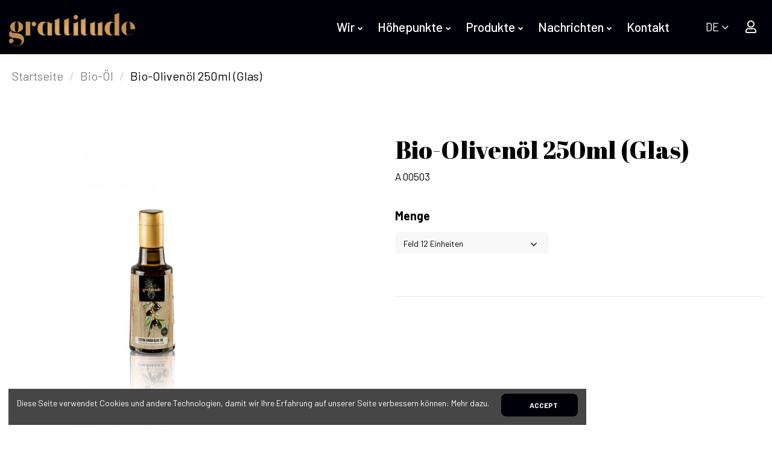

--- FILE ---
content_type: text/html; charset=utf-8
request_url: https://grattitude.es/de/bio-oel/47-100-aceite-de-oliva-ecologico-250ml-vidrio.html
body_size: 13361
content:
<!doctype html>
<html lang="de">

<head>
    
        
  <meta charset="utf-8">
  <script src="https://kit.fontawesome.com/5e75a4f4c8.js" crossorigin="anonymous"></script>


  <meta http-equiv="x-ua-compatible" content="ie=edge">



  


  


    <link rel="canonical" href="https://grattitude.es/de/bio-oel/47-aceite-de-oliva-ecologico-250ml-vidrio.html">

  <title>Bio-Olivenöl 250ml (Glas)</title>
  <meta name="description" content="">
  <meta name="keywords" content="">
    
    

  
          <link rel="alternate" href="https://grattitude.es/es/aove-aceite-oliva-extra-virgen-/47-aceite-de-oliva-ecologico-250ml-vidrio.html" hreflang="es">
            <link rel="alternate" href="https://grattitude.es/es/aove-aceite-oliva-extra-virgen-/47-aceite-de-oliva-ecologico-250ml-vidrio.html" hreflang="x-default">
                <link rel="alternate" href="https://grattitude.es/en/oil/47-aceite-de-oliva-ecologico-250ml-vidrio.html" hreflang="en-gb">
                <link rel="alternate" href="https://grattitude.es/fr/huile-biologique/47-aceite-de-oliva-ecologico-250ml-vidrio.html" hreflang="fr-ca">
                <link rel="alternate" href="https://grattitude.es/de/bio-oel/47-aceite-de-oliva-ecologico-250ml-vidrio.html" hreflang="de-de">
            



    <meta property="og:type" content="product">
    <meta property="og:url" content="https://grattitude.es/de/bio-oel/47-100-aceite-de-oliva-ecologico-250ml-vidrio.html">
    <meta property="og:title" content="Bio-Olivenöl 250ml (Glas)">
    <meta property="og:site_name" content="Grattitude">
    <meta property="og:description" content="">
    <meta property="og:image" content="https://grattitude.es/66-thickbox_default/aceite-de-oliva-ecologico-250ml-vidrio.jpg">
    <meta property="og:image:width" content="1100">
    <meta property="og:image:height" content="1422">





      <meta name="viewport" content="initial-scale=1,user-scalable=no,maximum-scale=1,width=device-width">
  


  <meta name="theme-color" content="#a2bf5e">
  <meta name="msapplication-navbutton-color" content="#a2bf5e">
 


  <link rel="icon" type="image/vnd.microsoft.icon" href="/img/favicon.ico?1603889327">
  <link rel="shortcut icon" type="image/x-icon" href="/img/favicon.ico?1603889327">
    


      <link href="https://fonts.googleapis.com/css?family=Josefin+Sans:400,700" rel="stylesheet">
    



<script type="application/ld+json">

{
"@context": "https://schema.org",
"@type": "Organization",
"url": "https://grattitude.es/",
"name": "Grattitude",
"logo": "/img/grattitude-logo-1603788665.jpg",
"@id": "#store-organization"
}

</script>




    <link rel="stylesheet" href="https://grattitude.es/themes/warehouse/assets/css/theme.css" type="text/css" media="all">
  <link rel="stylesheet" href="https://grattitude.es/modules/paypal/views/css/paypal_fo.css" type="text/css" media="all">
  <link rel="stylesheet" href="https://grattitude.es/modules/revsliderprestashop/public/assets/fonts/pe-icon-7-stroke/css/pe-icon-7-stroke.css" type="text/css" media="all">
  <link rel="stylesheet" href="https://grattitude.es/modules/revsliderprestashop/public/assets/css/settings.css" type="text/css" media="all">
  <link rel="stylesheet" href="https://grattitude.es/modules/iqitcountdown/views/css/front.css" type="text/css" media="all">
  <link rel="stylesheet" href="https://grattitude.es/modules/ph_instagram/views/css/instagram.css" type="text/css" media="all">
  <link rel="stylesheet" href="https://grattitude.es/modules/ph_instagram/views/css/fancybox.css" type="text/css" media="all">
  <link rel="stylesheet" href="https://grattitude.es/modules/iqitcookielaw/views/css/front.css" type="text/css" media="all">
  <link rel="stylesheet" href="https://grattitude.es/modules/iqitelementor/views/css/frontend.min.css" type="text/css" media="all">
  <link rel="stylesheet" href="https://grattitude.es/modules/iqitmegamenu/views/css/front.css" type="text/css" media="all">
  <link rel="stylesheet" href="https://grattitude.es/modules/iqitsizecharts/views/css/front.css" type="text/css" media="all">
  <link rel="stylesheet" href="https://grattitude.es/modules/iqitthemeeditor/views/css/custom_s_1.css" type="text/css" media="all">
  <link rel="stylesheet" href="https://grattitude.es/modules/iqitextendedproduct/views/css/front.css" type="text/css" media="all">
  <link rel="stylesheet" href="https://grattitude.es/modules/ph_simpleblog/views/css/ph_simpleblog-17.css" type="text/css" media="all">
  <link rel="stylesheet" href="https://grattitude.es/modules/ph_simpleblog/css/custom.css" type="text/css" media="all">
  <link rel="stylesheet" href="https://grattitude.es/modules/iqitsociallogin/views/css/front.css" type="text/css" media="all">
  <link rel="stylesheet" href="https://grattitude.es/modules/customcssacceseo/views/css/front.css" type="text/css" media="all">
  <link rel="stylesheet" href="https://grattitude.es/modules/iqitcookielaw/views/css/custom_s_1.css" type="text/css" media="all">
  <link rel="stylesheet" href="https://grattitude.es/modules/iqitmegamenu/views/css/iqitmegamenu_s_1.css" type="text/css" media="all">
  <link rel="stylesheet" href="https://grattitude.es/themes/warehouse/assets/css/font-awesome/css/font-awesome.css" type="text/css" media="all">
  <link rel="stylesheet" href="https://grattitude.es/modules/customshippingrate/views/css/customshippingrate17.css" type="text/css" media="all">
  <link rel="stylesheet" href="https://grattitude.es/themes/warehouse/assets/css/custom.css" type="text/css" media="all">




  

  <script type="text/javascript">
        var contact_url = "https:\/\/grattitude.es\/modules\/customshippingrate\/sendtostore_ajax.php";
        var customer_email = null;
        var customshippingrate_carrier_id = 28;
        var customshippingrate_customer_label = "Kundennummer";
        var customshippingrate_message = "Bitte machen Sie ein Angebot f&uuml;r den Versand der Cart ID";
        var customshippingrate_send_error = "Beim Senden der Nachricht ist leider ein Fehler aufgetreten.";
        var customshippingrate_send_success = "Vielen Dank, wir werden uns so schnell wie m&ouml;glich mit den Versandkosten f&uuml;r Ihre Bestellung bei Ihnen melden.";
        var customshippingrate_token = "75b2cc59b8cd72b0fea94a45518804cf49ba9306";
        var elementorFrontendConfig = {"isEditMode":"","stretchedSectionContainer":"","is_rtl":"0"};
        var id_address_delivery = 0;
        var id_cart = 0;
        var id_contact = "0";
        var id_customer = 0;
        var iqitTheme = {"rm_sticky":"down","rm_breakpoint":0,"op_preloader":"0","cart_style":"side","cart_confirmation":"open","h_layout":"4","f_fixed":"","f_layout":"1","h_absolute":"1","h_sticky":"header","hw_width":"inherit","hm_submenu_width":"fullwidth","h_search_type":"full","pl_lazyload":true,"pl_infinity":true,"pl_rollover":true,"pl_crsl_autoplay":false,"pl_slider_ld":4,"pl_slider_d":4,"pl_slider_t":2,"pl_slider_p":2,"pp_thumbs":"bottom","pp_zoom":"inner","pp_image_layout":"carousel","pp_tabs":"tabh"};
        var iqitcountdown_days = "d.";
        var iqitextendedproduct = {"speed":"70"};
        var iqitfdc_from = 0;
        var iqitmegamenu = {"sticky":"false","containerSelector":"#wrapper > .container"};
        var prestashop = {"cart":{"products":[],"totals":{"total":{"type":"total","label":"Gesamt","amount":0,"value":"0,00\u00a0\u20ac"},"total_including_tax":{"type":"total","label":"Gesamt (inkl. MwSt.)","amount":0,"value":"0,00\u00a0\u20ac"},"total_excluding_tax":{"type":"total","label":"Gesamtpreis o. MwSt.","amount":0,"value":"0,00\u00a0\u20ac"}},"subtotals":{"products":{"type":"products","label":"Zwischensumme","amount":0,"value":"0,00\u00a0\u20ac"},"discounts":null,"shipping":{"type":"shipping","label":"Versand","amount":0,"value":"kostenlos"},"tax":null},"products_count":0,"summary_string":"0 Artikel","vouchers":{"allowed":1,"added":[]},"discounts":[],"minimalPurchase":0,"minimalPurchaseRequired":"Mindestbestellwert f\u00fcr diese Bestellung ist 0,00\u00a0\u20ac (zzgl. MwSt.). Aktuell betr\u00e4gt er nur 0,00\u00a0\u20ac (zzgl. MwSt.)."},"currency":{"name":"Euro","iso_code":"EUR","iso_code_num":"978","sign":"\u20ac"},"customer":{"lastname":null,"firstname":null,"email":null,"birthday":null,"newsletter":null,"newsletter_date_add":null,"optin":null,"website":null,"company":null,"siret":null,"ape":null,"is_logged":false,"gender":{"type":null,"name":null},"addresses":[]},"language":{"name":"DE","iso_code":"de","locale":"de-DE","language_code":"de-de","is_rtl":"0","date_format_lite":"d.m.Y","date_format_full":"d.m.Y H:i:s","id":9},"page":{"title":"","canonical":null,"meta":{"title":"Bio-Oliven\u00f6l 250ml (Glas)","description":"","keywords":"","robots":"index"},"page_name":"product","body_classes":{"lang-de":true,"lang-rtl":false,"country-ES":true,"currency-EUR":true,"layout-full-width":true,"page-product":true,"tax-display-enabled":true,"product-id-47":true,"product-Bio-Oliven\u00f6l 250ml (Glas)":true,"product-id-category-10":true,"product-id-manufacturer-0":true,"product-id-supplier-0":true,"product-on-sale":true,"product-available-for-order":true},"admin_notifications":[]},"shop":{"name":"Grattitude","logo":"\/img\/grattitude-logo-1603788665.jpg","stores_icon":"\/img\/logo_stores.png","favicon":"\/img\/favicon.ico"},"urls":{"base_url":"https:\/\/grattitude.es\/","current_url":"https:\/\/grattitude.es\/de\/bio-oel\/47-100-aceite-de-oliva-ecologico-250ml-vidrio.html","shop_domain_url":"https:\/\/grattitude.es","img_ps_url":"https:\/\/grattitude.es\/img\/","img_cat_url":"https:\/\/grattitude.es\/img\/c\/","img_lang_url":"https:\/\/grattitude.es\/img\/l\/","img_prod_url":"https:\/\/grattitude.es\/img\/p\/","img_manu_url":"https:\/\/grattitude.es\/img\/m\/","img_sup_url":"https:\/\/grattitude.es\/img\/su\/","img_ship_url":"https:\/\/grattitude.es\/img\/s\/","img_store_url":"https:\/\/grattitude.es\/img\/st\/","img_col_url":"https:\/\/grattitude.es\/img\/co\/","img_url":"https:\/\/grattitude.es\/themes\/warehouse\/assets\/img\/","css_url":"https:\/\/grattitude.es\/themes\/warehouse\/assets\/css\/","js_url":"https:\/\/grattitude.es\/themes\/warehouse\/assets\/js\/","pic_url":"https:\/\/grattitude.es\/upload\/","pages":{"address":"https:\/\/grattitude.es\/de\/adresse","addresses":"https:\/\/grattitude.es\/de\/adressen","authentication":"https:\/\/grattitude.es\/de\/anmeldung","cart":"https:\/\/grattitude.es\/de\/warenkorb","category":"https:\/\/grattitude.es\/de\/index.php?controller=category","cms":"https:\/\/grattitude.es\/de\/index.php?controller=cms","contact":"https:\/\/grattitude.es\/de\/kontakt","discount":"https:\/\/grattitude.es\/de\/Rabatt","guest_tracking":"https:\/\/grattitude.es\/de\/auftragsverfolgung-gast","history":"https:\/\/grattitude.es\/de\/bestellungsverlauf","identity":"https:\/\/grattitude.es\/de\/profil","index":"https:\/\/grattitude.es\/de\/","my_account":"https:\/\/grattitude.es\/de\/mein-Konto","order_confirmation":"https:\/\/grattitude.es\/de\/bestellbestatigung","order_detail":"https:\/\/grattitude.es\/de\/index.php?controller=order-detail","order_follow":"https:\/\/grattitude.es\/de\/bestellverfolgung","order":"https:\/\/grattitude.es\/de\/Bestellung","order_return":"https:\/\/grattitude.es\/de\/index.php?controller=order-return","order_slip":"https:\/\/grattitude.es\/de\/bestellschein","pagenotfound":"https:\/\/grattitude.es\/de\/seite-nicht-gefunden","password":"https:\/\/grattitude.es\/de\/passwort-zuruecksetzen","pdf_invoice":"https:\/\/grattitude.es\/de\/index.php?controller=pdf-invoice","pdf_order_return":"https:\/\/grattitude.es\/de\/index.php?controller=pdf-order-return","pdf_order_slip":"https:\/\/grattitude.es\/de\/index.php?controller=pdf-order-slip","prices_drop":"https:\/\/grattitude.es\/de\/angebote","product":"https:\/\/grattitude.es\/de\/index.php?controller=product","search":"https:\/\/grattitude.es\/de\/suche","sitemap":"https:\/\/grattitude.es\/de\/Sitemap","stores":"https:\/\/grattitude.es\/de\/shops","supplier":"https:\/\/grattitude.es\/de\/lieferant","register":"https:\/\/grattitude.es\/de\/anmeldung?create_account=1","order_login":"https:\/\/grattitude.es\/de\/Bestellung?login=1"},"alternative_langs":{"es":"https:\/\/grattitude.es\/es\/aove-aceite-oliva-extra-virgen-\/47-aceite-de-oliva-ecologico-250ml-vidrio.html","en-gb":"https:\/\/grattitude.es\/en\/oil\/47-aceite-de-oliva-ecologico-250ml-vidrio.html","fr-ca":"https:\/\/grattitude.es\/fr\/huile-biologique\/47-aceite-de-oliva-ecologico-250ml-vidrio.html","de-de":"https:\/\/grattitude.es\/de\/bio-oel\/47-aceite-de-oliva-ecologico-250ml-vidrio.html"},"theme_assets":"\/themes\/warehouse\/assets\/","actions":{"logout":"https:\/\/grattitude.es\/de\/?mylogout="},"no_picture_image":{"bySize":{"small_default":{"url":"https:\/\/grattitude.es\/img\/p\/de-default-small_default.jpg","width":98,"height":127},"cart_default":{"url":"https:\/\/grattitude.es\/img\/p\/de-default-cart_default.jpg","width":125,"height":162},"home_default":{"url":"https:\/\/grattitude.es\/img\/p\/de-default-home_default.jpg","width":236,"height":305},"large_default":{"url":"https:\/\/grattitude.es\/img\/p\/de-default-large_default.jpg","width":381,"height":492},"medium_default":{"url":"https:\/\/grattitude.es\/img\/p\/de-default-medium_default.jpg","width":452,"height":584},"thickbox_default":{"url":"https:\/\/grattitude.es\/img\/p\/de-default-thickbox_default.jpg","width":1100,"height":1422}},"small":{"url":"https:\/\/grattitude.es\/img\/p\/de-default-small_default.jpg","width":98,"height":127},"medium":{"url":"https:\/\/grattitude.es\/img\/p\/de-default-large_default.jpg","width":381,"height":492},"large":{"url":"https:\/\/grattitude.es\/img\/p\/de-default-thickbox_default.jpg","width":1100,"height":1422},"legend":""}},"configuration":{"display_taxes_label":true,"display_prices_tax_incl":true,"is_catalog":true,"show_prices":true,"opt_in":{"partner":true},"quantity_discount":{"type":"discount","label":"Rabatt"},"voucher_enabled":1,"return_enabled":0},"field_required":[],"breadcrumb":{"links":[{"title":"Startseite","url":"https:\/\/grattitude.es\/de\/"},{"title":"Bio-\u00d6l","url":"https:\/\/grattitude.es\/de\/10-bio-oel"},{"title":"Bio-Oliven\u00f6l 250ml (Glas)","url":"https:\/\/grattitude.es\/de\/bio-oel\/47-100-aceite-de-oliva-ecologico-250ml-vidrio.html#\/menge-feld_12_einheiten"}],"count":3},"link":{"protocol_link":"https:\/\/","protocol_content":"https:\/\/"},"time":1769365318,"static_token":"7dad24f65b156c306feca29a989f8fef","token":"09bfb52e3c12faebc73376a3986e02df"};
        var psemailsubscription_subscription = "https:\/\/grattitude.es\/de\/module\/ps_emailsubscription\/subscription";
      </script>



  <!-- emarketing start -->





<!-- emarketing end -->
        <style type="text/css">.product-price-and-shipping{
display: none !important;
}
</style>
            <script type="text/javascript">
    var PH_INSTA_LINK_AJAX = "https://grattitude.es/de/module/ph_instagram/common";
    var PH_INSTA_TOKEN = "eab911516a24fd9bd9639b2ad38ae896";
</script>
<script type="text/javascript" src="/modules/ph_instagram/views/js/fancybox.js" defer="defer"></script>
<script type="text/javascript" src="/modules/ph_instagram/views/js/front.js" defer="defer"></script>




<!-- Global site tag (gtag.js) - Google Analytics -->
<script async src="https://www.googletagmanager.com/gtag/js?id=G-RGJD2F6PMQ"></script>
<script> window.dataLayer = window.dataLayer || []; function gtag(){dataLayer.push(arguments);} gtag('js', new Date()); gtag('config', 'G-RGJD2F6PMQ'); </script>
    
                <meta property="product:weight:value" content="3.000000">
        <meta property="product:weight:units" content="kg">
    
    

    </head>

<body id="product" class="lang-de country-es currency-eur layout-full-width page-product tax-display-enabled product-id-47 product-bio-olivenol-250ml-glas- product-id-category-10 product-id-manufacturer-0 product-id-supplier-0 product-on-sale product-available-for-order body-desktop-header-style-w-4">


    




    


<main id="main-page-content"  >
    
            

    <header id="header" class="desktop-header-style-w-4">
        
            
  <div class="header-banner">
    
  </div>




            <nav class="header-nav">
        <div class="container">
    
        <div class="row justify-content-between">
            <div class="col col-auto col-md left-nav">
                 <div class="d-inline-block"> 

<ul class="social-links _topbar" itemscope itemtype="https://schema.org/Organization" itemid="#store-organization">
    <li class="facebook"><a itemprop="sameAs" href="facebook url" target="_blank" rel="noreferrer noopener"><i class="fa fa-facebook" aria-hidden="true"></i></a></li>  <li class="twitter"><a itemprop="sameAs" href="twitter url" target="_blank" rel="noreferrer noopener"><i class="fa fa-twitter" aria-hidden="true"></i></a></li>  <li class="instagram"><a itemprop="sameAs" href="instagram url" target="_blank" rel="noreferrer noopener"><i class="fa fa-instagram" aria-hidden="true"></i></a></li>  <li class="google"><a itemprop="sameAs" href="google url" target="_blank" rel="noreferrer noopener"><i class="fa fa-google-plus" aria-hidden="true"></i></a></li>  <li class="pinterest"><a itemprop="sameAs" href="pintrest url" target="_blank" rel="noreferrer noopener"><i class="fa fa-pinterest-p" aria-hidden="true"></i></a></li>  <li class="youtube"><a href="youtube url" target="_blank" rel="noreferrer noopener"><i class="fa fa-youtube" aria-hidden="true"></i></a></li>  <li class="vimeo"><a itemprop="sameAs" href="vimeo url" target="_blank" rel="noreferrer noopener"><i class="fa fa-vimeo" aria-hidden="true"></i></a></li>  </ul>

 </div>                             <div class="block-iqitlinksmanager block-iqitlinksmanager-2 block-links-inline d-inline-block">
            <ul>
                                                            <li>
                            <a
                                    href="https://grattitude.es/de/content/1-senden"
                                    title="Nuestros términos y condiciones de envío"                                                                >
                                Senden
                            </a>
                        </li>
                                                                                <li>
                            <a
                                    href="https://grattitude.es/de/content/2-rechtlicher-hinweis"
                                    title="Rechtlicher Hinweis"                                                                >
                                Rechtlicher Hinweis
                            </a>
                        </li>
                                                                                <li>
                            <a
                                    href="https://grattitude.es/de/content/category/1-inicio"
                                    title=""                                                                >
                                Startseite
                            </a>
                        </li>
                                                </ul>
        </div>
    
            </div>
            <div class="col col-auto center-nav text-center">
                
             </div>
            <div class="col col-auto col-md right-nav text-right">
                
             </div>
        </div>

                        </div>
            </nav>
        



<div id="desktop-header" class="desktop-header-style-4">
            
<div class="header-top">
    <div id="desktop-header-container" class="container">
        <div class="row align-items-center">
                            <div class="col col-auto col-header-left">
                    <div id="desktop_logo">
                        <a href="https://grattitude.es/">
                            <img class="logo img-fluid"
                                 src="/img/grattitude-logo-1603788665.jpg"                                  alt="Grattitude">
                        </a>
                    </div>
                    
                </div>
                <div class="col col-header-center col-header-menu">
                                        	<div id="iqitmegamenu-wrapper" class="iqitmegamenu-wrapper iqitmegamenu-all">
		<div class="container container-iqitmegamenu">
		<div id="iqitmegamenu-horizontal" class="iqitmegamenu  clearfix" role="navigation">

								
				<nav id="cbp-hrmenu" class="cbp-hrmenu cbp-horizontal cbp-hrsub-narrow">
					<ul>
												<li id="cbp-hrmenu-tab-2" class="cbp-hrmenu-tab cbp-hrmenu-tab-2  cbp-has-submeu">
	<a role="button" class="cbp-empty-mlink nav-link">

								<span class="cbp-tab-title"> <i class="icon fa fa-chevron-down cbp-mainlink-icon"></i>
								Wir <i class="fa fa-angle-down cbp-submenu-aindicator"></i></span>
														</a>
														<div class="cbp-hrsub col-3">
								<div class="cbp-hrsub-inner">
									<div class="container iqitmegamenu-submenu-container">
									
																																	




<div class="row menu_row menu-element  first_rows menu-element-id-2">
                

                                                




    <div class="col-12 cbp-menu-column cbp-menu-element menu-element-id-5 ">
        <div class="cbp-menu-column-inner">
                        
                
                
                                            <ul class="cbp-links cbp-valinks cbp-valinks-vertical">
                                                                                                <li><a href="https://grattitude.es/de/content/9-ueber-unsere-produkte"
                                           >Über unsere Produkte</a>
                                    </li>
                                                                                    </ul>
                    
                
            

            
            </div>    </div>
                            
                </div>
																							




<div class="row menu_row menu-element  first_rows menu-element-id-3">
                

                                                




    <div class="col-12 cbp-menu-column cbp-menu-element menu-element-id-6 ">
        <div class="cbp-menu-column-inner">
                        
                
                
                                            <ul class="cbp-links cbp-valinks cbp-valinks-vertical">
                                                                                                <li><a href="https://grattitude.es/de/content/10-nachhaltigkeit"
                                           >Nachhaltigkeit</a>
                                    </li>
                                                                                    </ul>
                    
                
            

            
            </div>    </div>
                            
                </div>
																							




<div class="row menu_row menu-element  first_rows menu-element-id-1">
                

                                                




    <div class="col-12 cbp-menu-column cbp-menu-element menu-element-id-4 ">
        <div class="cbp-menu-column-inner">
                        
                
                
                                            <ul class="cbp-links cbp-valinks cbp-valinks-vertical">
                                                                                                <li><a href="https://grattitude.es/de/content/8-geschichte"
                                           >Geschichte</a>
                                    </li>
                                                                                    </ul>
                    
                
            

            
            </div>    </div>
                            
                </div>
																					
																			</div>
								</div>
							</div>
													</li>
												<li id="cbp-hrmenu-tab-6" class="cbp-hrmenu-tab cbp-hrmenu-tab-6  cbp-has-submeu">
	<a href="" class="nav-link" >

								<span class="cbp-tab-title"> <i class="icon fa fa-chevron-down cbp-mainlink-icon"></i>
								Höhepunkte <i class="fa fa-angle-down cbp-submenu-aindicator"></i></span>
														</a>
														<div class="cbp-hrsub col-5">
								<div class="cbp-hrsub-inner">
									<div class="container iqitmegamenu-submenu-container">
									
																																	




<div class="row menu_row menu-element  first_rows menu-element-id-1">
                

                                                




    <div class="col-12 cbp-menu-column cbp-menu-element menu-element-id-2 cbp-empty-column">
        <div class="cbp-menu-column-inner">
                        
                                                            <a href="https://grattitude.es/de/content/14-mandeln"
                           class="cbp-column-title nav-link">Mandeln </a>
                                    
                
            

            
            </div>    </div>
                                    




    <div class="col-12 cbp-menu-column cbp-menu-element menu-element-id-3 cbp-empty-column">
        <div class="cbp-menu-column-inner">
                        
                                                            <a href="https://grattitude.es/de/content/15-feigen"
                           class="cbp-column-title nav-link">Feigen </a>
                                    
                
            

            
            </div>    </div>
                                    




    <div class="col-12 cbp-menu-column cbp-menu-element menu-element-id-4 cbp-empty-column">
        <div class="cbp-menu-column-inner">
                        
                                                            <a href="https://grattitude.es/de/content/16-natuerliche-trockenfruechte-und-feigencremes"
                           class="cbp-column-title nav-link">Natürliche Trockenfrüchte und Feigencremes </a>
                                    
                
            

            
            </div>    </div>
                                    




    <div class="col-12 cbp-menu-column cbp-menu-element menu-element-id-7 cbp-empty-column">
        <div class="cbp-menu-column-inner">
                        
                                                            <a href="https://grattitude.es/de/content/17-oel"
                           class="cbp-column-title nav-link">Öl </a>
                                    
                
            

            
            </div>    </div>
                                    




    <div class="col-12 cbp-menu-column cbp-menu-element menu-element-id-6 cbp-empty-column">
        <div class="cbp-menu-column-inner">
                        
                                                            <a href="https://grattitude.es/de/content/18-nougat"
                           class="cbp-column-title nav-link">Nougat </a>
                                    
                
            

            
            </div>    </div>
                                    




    <div class="col-12 cbp-menu-column cbp-menu-element menu-element-id-5 cbp-empty-column">
        <div class="cbp-menu-column-inner">
                        
                                                            <a href="https://grattitude.es/de/content/19-reiner-natuerlicher-honig"
                           class="cbp-column-title nav-link">Reiner natürlicher Honig </a>
                                    
                
            

            
            </div>    </div>
                            
                </div>
																					
																			</div>
								</div>
							</div>
													</li>
												<li id="cbp-hrmenu-tab-3" class="cbp-hrmenu-tab cbp-hrmenu-tab-3  cbp-has-submeu">
	<a href="" class="nav-link" >

								<span class="cbp-tab-title"> <i class="icon fa fa-chevron-down cbp-mainlink-icon"></i>
								Produkte <i class="fa fa-angle-down cbp-submenu-aindicator"></i></span>
														</a>
														<div class="cbp-hrsub col-5">
								<div class="cbp-hrsub-inner">
									<div class="container iqitmegamenu-submenu-container">
									
																																	




<div class="row menu_row menu-element  first_rows menu-element-id-1">
                

                                                




    <div class="col-12 cbp-menu-column cbp-menu-element menu-element-id-2 cbp-empty-column">
        <div class="cbp-menu-column-inner">
                        
                                                            <a href="/de/10-bio-oel"
                           class="cbp-column-title nav-link">Öl </a>
                                    
                
            

            
            </div>    </div>
                                    




    <div class="col-12 cbp-menu-column cbp-menu-element menu-element-id-3 cbp-empty-column">
        <div class="cbp-menu-column-inner">
                        
                                                            <a href="/de/11-getrocknete-fruechte"
                           class="cbp-column-title nav-link">Getrocknete Früchte </a>
                                    
                
            

            
            </div>    </div>
                                    




    <div class="col-12 cbp-menu-column cbp-menu-element menu-element-id-4 cbp-empty-column">
        <div class="cbp-menu-column-inner">
                        
                                                            <a href="/de/12-honig"
                           class="cbp-column-title nav-link">Honig </a>
                                    
                
            

            
            </div>    </div>
                                    




    <div class="col-12 cbp-menu-column cbp-menu-element menu-element-id-6 cbp-empty-column">
        <div class="cbp-menu-column-inner">
                        
                                                            <a href="/de/13-nougat"
                           class="cbp-column-title nav-link">Nougat </a>
                                    
                
            

            
            </div>    </div>
                            
                </div>
																					
																			</div>
								</div>
							</div>
													</li>
												<li id="cbp-hrmenu-tab-5" class="cbp-hrmenu-tab cbp-hrmenu-tab-5  cbp-has-submeu">
	<a href="/de/content/11-nachrichten" class="nav-link" >

								<span class="cbp-tab-title"> <i class="icon fa fa-chevron-down cbp-mainlink-icon"></i>
								Nachrichten <i class="fa fa-angle-down cbp-submenu-aindicator"></i></span>
														</a>
														<div class="cbp-hrsub col-4">
								<div class="cbp-hrsub-inner">
									<div class="container iqitmegamenu-submenu-container">
									
																																	




<div class="row menu_row menu-element  first_rows menu-element-id-1">
                

                                                




    <div class="col-12 cbp-menu-column cbp-menu-element menu-element-id-2 ">
        <div class="cbp-menu-column-inner">
                        
                
                
                                            <ul class="cbp-links cbp-valinks cbp-valinks-vertical">
                                                                                                <li><a href="/de/blog/projekts-betrag"
                                           >Projekts &amp; Betrag</a>
                                    </li>
                                                                                    </ul>
                    
                
            

            
            </div>    </div>
                                    




    <div class="col-12 cbp-menu-column cbp-menu-element menu-element-id-3 ">
        <div class="cbp-menu-column-inner">
                        
                
                
                                            <ul class="cbp-links cbp-valinks cbp-valinks-vertical">
                                                                                                <li><a href="/de/blog/naturalice-heimettel"
                                           >Naturalice Heimettel</a>
                                    </li>
                                                                                    </ul>
                    
                
            

            
            </div>    </div>
                            
                </div>
																					
																			</div>
								</div>
							</div>
													</li>
												<li id="cbp-hrmenu-tab-4" class="cbp-hrmenu-tab cbp-hrmenu-tab-4 ">
	<a href="https://grattitude.es/de/content/13-kontakt" class="nav-link" >

								<span class="cbp-tab-title">
								Kontakt</span>
														</a>
													</li>
											</ul>
				</nav>
		</div>
		</div>
		<div id="sticky-cart-wrapper"></div>
	</div>

<div id="_desktop_iqitmegamenu-mobile">
	<ul id="iqitmegamenu-mobile">
		

<div class="exit"><a href="#" onclick="hideMenu()"><img src="/img/close.svg"></a></div>
<div class="selectores-mobile">
                                                


<div id="language_selector" class="d-inline-block">
    <div class="language-selector-wrapper d-inline-block">
        <div class="language-selector dropdown js-dropdown">
            <a class="expand-more" data-toggle="dropdown" data-iso-code="de"><img src="https://grattitude.es/img/l/9.jpg" alt="DE" class="img-fluid lang-flag" /> DE <i class="fa fa-angle-down" aria-hidden="true"></i></a>
            <div class="dropdown-menu">
                <ul>
                                            <li >
                            <a href="https://grattitude.es/es/12-miel" rel="alternate" hreflang="es"
                               class="dropdown-item"><img src="https://grattitude.es/img/l/1.jpg" alt="ES" class="img-fluid lang-flag"  data-iso-code="es"/> ES</a>
                        </li>
                                            <li >
                            <a href="https://grattitude.es/en/12-miel" rel="alternate" hreflang="en"
                               class="dropdown-item"><img src="https://grattitude.es/img/l/5.jpg" alt="EN" class="img-fluid lang-flag"  data-iso-code="en"/> EN</a>
                        </li>
                                            <li >
                            <a href="https://grattitude.es/fr/12-miel" rel="alternate" hreflang="fr"
                               class="dropdown-item"><img src="https://grattitude.es/img/l/8.jpg" alt="FR" class="img-fluid lang-flag"  data-iso-code="fr"/> FR</a>
                        </li>
                                            <li  class="current" >
                            <a href="https://grattitude.es/de/12-honig" rel="alternate" hreflang="de"
                               class="dropdown-item"><img src="https://grattitude.es/img/l/9.jpg" alt="DE" class="img-fluid lang-flag"  data-iso-code="de"/> DE</a>
                        </li>
                                    </ul>
            </div>
        </div>
    </div>
</div>
                        </div>

	
	<li><span class="mm-expand"><i class="fa fa-angle-down expand-icon" aria-hidden="true"></i><i class="fa fa-angle-up close-icon" aria-hidden="true"></i></span><a >Nosotros</a>
	<ul><li><a  href="https://grattitude.es/de/content/9-ueber-unsere-produkte" >Über unsere Produkte</a></li><li><a  href="https://grattitude.es/de/content/10-nachhaltigkeit" >Nachhaltigkeit</a></li><li><a  href="https://grattitude.es/de/content/8-geschichte" >Geschichte</a></li></ul></li><li><span class="mm-expand"><i class="fa fa-angle-down expand-icon" aria-hidden="true"></i><i class="fa fa-angle-up close-icon" aria-hidden="true"></i></span><a >Höhepunkte</a>
	<ul><li><a  href="https://grattitude.es/de/content/14-mandeln" >Mandeln</a></li><li><a  href="https://grattitude.es/de/content/15-feigen" >Feigen</a></li><li><a  href="https://grattitude.es/de/content/16-natuerliche-trockenfruechte-und-feigencremes" >Natürliche Trockenfrüchte und Feigencremes</a></li><li><a  href="https://grattitude.es/de/content/17-oel" >Öl</a></li><li><a  href="https://grattitude.es/de/content/18-nougat" >Nougat</a></li><li><a  href="https://grattitude.es/de/content/19-reiner-natuerlicher-honig" >Reiner natürlicher Honig</a></li></ul></li><li><span class="mm-expand"><i class="fa fa-angle-down expand-icon" aria-hidden="true"></i><i class="fa fa-angle-up close-icon" aria-hidden="true"></i></span><a  href="https://grattitude.es/de/" >Artikel</a>
	<ul><li><a  href="https://grattitude.es/de/10-bio-oel" >Bio-Öl</a></li><li><a  href="https://grattitude.es/de/11-getrocknete-fruechte" >Getrocknete Früchte</a></li><li><a  href="https://grattitude.es/de/12-honig" >Honig</a></li><li><a  href="https://grattitude.es/de/13-nougat" >Nougat</a></li></ul></li><li><a  href="https://grattitude.es/de/content/11-nachrichten" >Nachrichten</a></li><li><a  href="https://grattitude.es/de/content/13-kontakt" >Kontakt</a></li>
	</ul>
</div>

                    
                </div>
                        <div class="col col-auto col-header-right">
                <div class="row no-gutters justify-content-end">
                                            <div id="header-search-btn" class="col col-auto header-btn-w header-search-btn-w">
    <a data-toggle="dropdown" id="header-search-btn-drop"  class="header-btn header-search-btn" data-display="static">
        <i class="fa fa-search fa-fw icon" aria-hidden="true"></i>
        <span class="title">Suche</span>
    </a>
        <div class="dropdown-menu-custom  dropdown-menu">
        <div class="dropdown-content modal-backdrop fullscreen-search">
            
<!-- Block search module TOP -->
<div id="search_widget" class="search-widget" data-search-controller-url="https://grattitude.es/de/module/iqitsearch/searchiqit">
    <form method="get" action="https://grattitude.es/de/module/iqitsearch/searchiqit">
        <div class="input-group">
            <input type="text" name="s" value="" data-all-text="Show all results"
                   data-blog-text="Blog post"
                   data-product-text="Product"
                   data-brands-text="Marke"
                   placeholder="Search our catalog" class="form-control form-search-control" />
            <button type="submit" class="search-btn">
                <i class="fa fa-search"></i>
            </button>
        </div>
    </form>
</div>
<!-- /Block search module TOP -->

            <div id="fullscreen-search-backdrop"></div>
        </div>
    </div>
    </div>
                    
                    
                                            <div id="header-user-btn" class="col col-auto header-btn-w header-user-btn-w">
            <a href="https://grattitude.es/de/mein-Konto"
           title="Anmelden zu Ihrem Kundenbereich"
           rel="nofollow" class="header-btn header-user-btn">
            <i class="far fa-user fa-fw icon" aria-hidden="true"></i>
            <span class="title">Anmelden</span>
        </a>
    </div>









                                        

                    

                    						
                                                    

<div id="language_selector" class="d-inline-block">
    <div class="language-selector-wrapper d-inline-block">
        <div class="language-selector dropdown js-dropdown">
            <a class="expand-more" data-toggle="dropdown" data-iso-code="de"><img src="https://grattitude.es/img/l/9.jpg" alt="DE" class="img-fluid lang-flag" /> DE <i class="fa fa-angle-down" aria-hidden="true"></i></a>
            <div class="dropdown-menu">
                <ul>
                                            <li >
                            <a href="https://grattitude.es/es/aove-aceite-oliva-extra-virgen-/47-aceite-de-oliva-ecologico-250ml-vidrio.html" rel="alternate" hreflang="es"
                               class="dropdown-item"><img src="https://grattitude.es/img/l/1.jpg" alt="ES" class="img-fluid lang-flag"  data-iso-code="es"/> ES</a>
                        </li>
                                            <li >
                            <a href="https://grattitude.es/en/oil/47-aceite-de-oliva-ecologico-250ml-vidrio.html" rel="alternate" hreflang="en"
                               class="dropdown-item"><img src="https://grattitude.es/img/l/5.jpg" alt="EN" class="img-fluid lang-flag"  data-iso-code="en"/> EN</a>
                        </li>
                                            <li >
                            <a href="https://grattitude.es/fr/huile-biologique/47-aceite-de-oliva-ecologico-250ml-vidrio.html" rel="alternate" hreflang="fr"
                               class="dropdown-item"><img src="https://grattitude.es/img/l/8.jpg" alt="FR" class="img-fluid lang-flag"  data-iso-code="fr"/> FR</a>
                        </li>
                                            <li  class="current" >
                            <a href="https://grattitude.es/de/bio-oel/47-aceite-de-oliva-ecologico-250ml-vidrio.html" rel="alternate" hreflang="de"
                               class="dropdown-item"><img src="https://grattitude.es/img/l/9.jpg" alt="DE" class="img-fluid lang-flag"  data-iso-code="de"/> DE</a>
                        </li>
                                    </ul>
            </div>
        </div>
    </div>
</div>
                        						                        
                    
                </div>
                
            </div>
            <div class="col-12">
                <div class="row">
                    
                </div>
            </div>
        </div>
    </div>
</div>


    </div>



    <div id="mobile-header" class="mobile-header-style-1">
                    <div id="mobile-header-sticky">
    <div class="container">
        <div class="mobile-main-bar">
            <div class="row no-gutters align-items-center row-mobile-header">
                <div class="col col-auto col-mobile-btn col-mobile-btn-menu col-mobile-menu-push">
                    <a class="m-nav-btn" data-toggle="dropdown" data-display="static"><i class="fa fa-bars" aria-hidden="true"></i>
                        <span>Menu</span></a>
                    <div id="mobile_menu_click_overlay"></div>
                    <div id="_mobile_iqitmegamenu-mobile" class="dropdown-menu-custom dropdown-menu"></div>
                </div>
                <div id="mobile-btn-search" class="col col-auto col-mobile-btn col-mobile-btn-search">
                    <a class="m-nav-btn" data-toggle="dropdown" data-display="static"><i class="fa fa-search" aria-hidden="true"></i>
                        <span>Suche</span></a>
                    <div id="search-widget-mobile" class="dropdown-content dropdown-menu dropdown-mobile search-widget">
                        
                                                    
<!-- Block search module TOP -->
<form method="get" action="https://grattitude.es/de/module/iqitsearch/searchiqit">
    <div class="input-group">
        <input type="text" name="s" value=""
               placeholder="Suche"
               data-all-text="Show all results"
               data-blog-text="Blog post"
               data-product-text="Product"
               data-brands-text="Marke"
               class="form-control form-search-control">
        <button type="submit" class="search-btn">
            <i class="fa fa-search"></i>
        </button>
    </div>
</form>
<!-- /Block search module TOP -->

                                                
                    </div>
                </div>
                <div class="col col-mobile-logo text-center">
                    <a href="https://grattitude.es/">
                        <img class="logo img-fluid"
                             src="/img/grattitude-logo-1603788665.jpg"                              alt="Grattitude">
                    </a>
                </div>
                <div class="col col-auto col-mobile-btn col-mobile-btn-account">
                    <a href="https://grattitude.es/de/mein-Konto" class="m-nav-btn"><i class="far fa-user" aria-hidden="true"></i>
                        <span>
                            
                                                            Anmelden
                                                        
                        </span></a>
                </div>
                
                            </div>
        </div>
    </div>
</div>


            </div>



        
    </header>
    

    <section id="wrapper">
        
        


<nav data-depth="3" class="breadcrumb">
            <div class="container-fluid">
                <div class="row align-items-center">
                <div class="col">
                    <ol itemscope itemtype="https://schema.org/BreadcrumbList">
                        
                                                            
                                                                    <li itemprop="itemListElement" itemscope
                                        itemtype="https://schema.org/ListItem">

                                        <a itemprop="item" href="https://grattitude.es/de/">                                            <span itemprop="name">Startseite</span>
                                        </a>

                                        <meta itemprop="position" content="1">
                                                                            </li>
                                
                                                            
                                                                    <li itemprop="itemListElement" itemscope
                                        itemtype="https://schema.org/ListItem">

                                        <a itemprop="item" href="https://grattitude.es/de/10-bio-oel">                                            <span itemprop="name">Bio-Öl</span>
                                        </a>

                                        <meta itemprop="position" content="2">
                                                                            </li>
                                
                                                            
                                                                    <li itemprop="itemListElement" itemscope
                                        itemtype="https://schema.org/ListItem">

                                        <span itemprop="item" content="https://grattitude.es/de/bio-oel/47-100-aceite-de-oliva-ecologico-250ml-vidrio.html#/menge-feld_12_einheiten">                                            <span itemprop="name">Bio-Olivenöl 250ml (Glas)</span>
                                        </span>

                                        <meta itemprop="position" content="3">
                                                                            </li>
                                
                                                    
                    </ol>
                </div>
                <div class="col col-auto"> <div id="iqitproductsnav">
            <a href="https://grattitude.es/de/bio-oel/50-105-aceite-de-oliva-ecologico-250ml-vidrio.html#/menge-feld_3_einheiten" title="Previous product">
           <i class="fa fa-angle-left" aria-hidden="true"></i>        </a>
                <a href="https://grattitude.es/de/bio-oel/51-106-aceite-de-oliva-ecologico-250ml-vidrio.html#/menge-feld_12_einheiten" title="Next product">
             <i class="fa fa-angle-right" aria-hidden="true"></i>        </a>
    </div>


</div>
            </div>
                    </div>
        </nav>

        <div id="inner-wrapper" class="container">
            
            
                
<aside id="notifications">
    
    
    
    </aside>
            

            

                
    <div id="content-wrapper">
        
        
    <section id="main" itemscope itemtype="https://schema.org/Product">
        <div id="product-preloader"><i class="fa fa-circle-o-notch fa-spin"></i></div>
        <div id="main-product-wrapper" class="product-container">
        <meta itemprop="url" content="https://grattitude.es/de/bio-oel/47-100-aceite-de-oliva-ecologico-250ml-vidrio.html#/27-menge-feld_12_einheiten">

        
        
                    <meta itemprop="identifier_exists" content="no">
        

        <div class="row product-info-row">
            <div class="col-md-6 col-product-image">
                
                    <section class="page-content" id="content">
                        

                            
                                    <div class="images-container images-container-bottom">
                    
    <div class="product-cover">

        

    <ul class="product-flags">
            </ul>


        <div id="product-images-large" class="product-images-large slick-slider">
                                                <div class="product-lmage-large">
                        <div class="easyzoom easyzoom-product">
                            <a href="https://grattitude.es/66-thickbox_default/aceite-de-oliva-ecologico-250ml-vidrio.jpg" class="js-easyzoom-trigger" rel="nofollow"></a>
                        </div>
                        <a class="expander" data-toggle="modal" data-target="#product-modal"><span><i class="fa fa-expand" aria-hidden="true"></i></span></a>                        <img
                                 src="https://grattitude.es/66-large_default/aceite-de-oliva-ecologico-250ml-vidrio.jpg"                                data-image-large-src="https://grattitude.es/66-thickbox_default/aceite-de-oliva-ecologico-250ml-vidrio.jpg"
                                alt="Bio-Olivenöl 250ml (Glas)"
                                title="Bio-Olivenöl 250ml (Glas)"
                                itemprop="image"
                                content="https://grattitude.es/66-large_default/aceite-de-oliva-ecologico-250ml-vidrio.jpg"
                                width="381"
                                height="492"
                                class="img-fluid"
                        >
                    </div>
                                    <div class="product-lmage-large">
                        <div class="easyzoom easyzoom-product">
                            <a href="https://grattitude.es/92-thickbox_default/aceite-de-oliva-ecologico-250ml-vidrio.jpg" class="js-easyzoom-trigger" rel="nofollow"></a>
                        </div>
                        <a class="expander" data-toggle="modal" data-target="#product-modal"><span><i class="fa fa-expand" aria-hidden="true"></i></span></a>                        <img
                                data-lazy="https://grattitude.es/92-large_default/aceite-de-oliva-ecologico-250ml-vidrio.jpg"                                data-image-large-src="https://grattitude.es/92-thickbox_default/aceite-de-oliva-ecologico-250ml-vidrio.jpg"
                                alt="Bio-Olivenöl 250ml (Glas)"
                                title="Bio-Olivenöl 250ml (Glas)"
                                itemprop="image"
                                content="https://grattitude.es/92-large_default/aceite-de-oliva-ecologico-250ml-vidrio.jpg"
                                width="381"
                                height="492"
                                class="img-fluid"
                        >
                    </div>
                                    <div class="product-lmage-large">
                        <div class="easyzoom easyzoom-product">
                            <a href="https://grattitude.es/94-thickbox_default/aceite-de-oliva-ecologico-250ml-vidrio.jpg" class="js-easyzoom-trigger" rel="nofollow"></a>
                        </div>
                        <a class="expander" data-toggle="modal" data-target="#product-modal"><span><i class="fa fa-expand" aria-hidden="true"></i></span></a>                        <img
                                data-lazy="https://grattitude.es/94-large_default/aceite-de-oliva-ecologico-250ml-vidrio.jpg"                                data-image-large-src="https://grattitude.es/94-thickbox_default/aceite-de-oliva-ecologico-250ml-vidrio.jpg"
                                alt="Bio-Olivenöl 250ml (Glas)"
                                title="Bio-Olivenöl 250ml (Glas)"
                                itemprop="image"
                                content="https://grattitude.es/94-large_default/aceite-de-oliva-ecologico-250ml-vidrio.jpg"
                                width="381"
                                height="492"
                                class="img-fluid"
                        >
                    </div>
                                    </div>
    </div>

            

        <div class="js-qv-mask mask">
        <div id="product-images-thumbs" class="product-images js-qv-product-images slick-slider">
                            <div class="thumb-container">
                    <img
                            class="thumb js-thumb  selected img-fluid"
                            data-image-medium-src="https://grattitude.es/66-medium_default/aceite-de-oliva-ecologico-250ml-vidrio.jpg"
                            data-image-large-src="https://grattitude.es/66-thickbox_default/aceite-de-oliva-ecologico-250ml-vidrio.jpg"
                            src="https://grattitude.es/66-medium_default/aceite-de-oliva-ecologico-250ml-vidrio.jpg"
                            alt=""
                            title=""
                            width="452"
                            height="584"
                            itemprop="image"
                    >
                </div>
                            <div class="thumb-container">
                    <img
                            class="thumb js-thumb img-fluid"
                            data-image-medium-src="https://grattitude.es/92-medium_default/aceite-de-oliva-ecologico-250ml-vidrio.jpg"
                            data-image-large-src="https://grattitude.es/92-thickbox_default/aceite-de-oliva-ecologico-250ml-vidrio.jpg"
                            src="https://grattitude.es/92-medium_default/aceite-de-oliva-ecologico-250ml-vidrio.jpg"
                            alt=""
                            title=""
                            width="452"
                            height="584"
                            itemprop="image"
                    >
                </div>
                            <div class="thumb-container">
                    <img
                            class="thumb js-thumb img-fluid"
                            data-image-medium-src="https://grattitude.es/94-medium_default/aceite-de-oliva-ecologico-250ml-vidrio.jpg"
                            data-image-large-src="https://grattitude.es/94-thickbox_default/aceite-de-oliva-ecologico-250ml-vidrio.jpg"
                            src="https://grattitude.es/94-medium_default/aceite-de-oliva-ecologico-250ml-vidrio.jpg"
                            alt=""
                            title=""
                            width="452"
                            height="584"
                            itemprop="image"
                    >
                </div>
                    </div>
    </div>
    
            </div>




                            

                            
                                <div class="after-cover-tumbnails text-center">






</div>
                            

                            
                                <div class="after-cover-tumbnails2 mt-4"></div>
                            
                        
                    </section>
                
            </div>

            <div class="col-md-6 col-product-info">
                <div id="col-product-info">
                
                    <div class="product_header_container clearfix">

                        
                                                    

                        
                        <h1 class="h1 page-title" itemprop="name"><span>Bio-Olivenöl 250ml (Glas)</span></h1>
						<div class="product-reference">
            <label class="label">Artikel-Nr. </label>
            <span itemprop="sku">A 00503</span>
        </div>
                    
                        
                                                                                

                        
                            
                        

                                            </div>
                

                <div class="product-information">
                    
                        <div id="product-description-short-47"
                             itemprop="description" class="rte-content"></div>
                    
					<a class="descripcion" href="#product-infos-tabs"> Ver descripción </a>
                    
                    <div class="product-actions">
                        
                            <form action="https://grattitude.es/de/warenkorb" method="post" id="add-to-cart-or-refresh">
                                <input type="hidden" name="token" value="7dad24f65b156c306feca29a989f8fef">
                                <input type="hidden" name="id_product" value="47"
                                       id="product_page_product_id">
                                <input type="hidden" name="id_customization" value="0"
                                       id="product_customization_id">

                                
                                    
                                    <div class="product-variants">
                    <div class="clearfix product-variants-item product-variants-item-5">
            <span class="form-control-label">Menge</span>
                            <div class="custom-select2">
                <select
                        id="group_5"
                        data-product-attribute="5"
                        name="group[5]"
                        class="form-control form-control-select">
                                            <option value="27"
                                title="Feld 12 Einheiten" selected="selected">Feld 12 Einheiten</option>
                                    </select>
                </div>
                    </div>
            </div>
                                

                                
                                                                    

                                                                    <div class="product_p_price_container">
                                    
                                        


    <div class="product-prices">


		<i class="fas fa-truck"></i><a class="gastos-envio" href="#">Delivery cost

 </a><i class="fas fa-info-circle"></i>
		<p class="precio">Price</p>
            </div>






                                    
                                    </div>
                                
                                
                                    <div class="product-add-to-cart pt-3">

    
</div>
                                

                                
                                    <section class="product-discounts mb-3">
</section>

                                

                                
                            </form>
                            
                                <div class="product-additional-info">
  
</div>
                            
                        

                        
                            <div class="additional_button">
    

</div>
    <script type="text/javascript" src="//s7.addthis.com/js/300/addthis_widget.js#pubid=ra-50d44b832bee7204"></script>

                        

                        
                    </div>
                </div>
                </div>
            </div>

            
        </div>
                                    

    <div class="tabs product-tabs">
    <a name="products-tab-anchor" id="products-tab-anchor"> &nbsp;</a>
        <ul id="product-infos-tabs" class="nav nav-tabs">
                        <li class="nav-item" id="product-details-tab-nav">
                <a class="nav-link active" data-toggle="tab"
                   href="#product-details-tab">
                    Artikeldetails
                </a>
            </li>
            
            
            
                    </ul>


        <div id="product-infos-tabs-content"  class="tab-content">
                        <div class="tab-pane  in active"
                 id="product-details-tab"
            >

                
                    <div id="product-details" data-product="{&quot;id_shop_default&quot;:&quot;1&quot;,&quot;id_manufacturer&quot;:&quot;0&quot;,&quot;id_supplier&quot;:&quot;0&quot;,&quot;reference&quot;:&quot;A 00503&quot;,&quot;is_virtual&quot;:&quot;0&quot;,&quot;delivery_in_stock&quot;:&quot;&quot;,&quot;delivery_out_stock&quot;:&quot;&quot;,&quot;id_category_default&quot;:&quot;10&quot;,&quot;on_sale&quot;:&quot;1&quot;,&quot;online_only&quot;:&quot;0&quot;,&quot;ecotax&quot;:0,&quot;minimal_quantity&quot;:&quot;1&quot;,&quot;low_stock_threshold&quot;:null,&quot;low_stock_alert&quot;:&quot;0&quot;,&quot;price&quot;:&quot;6,05\u00a0\u20ac&quot;,&quot;unity&quot;:&quot;\/ unidad&quot;,&quot;unit_price_ratio&quot;:&quot;1.000000&quot;,&quot;additional_shipping_cost&quot;:&quot;0.00&quot;,&quot;customizable&quot;:&quot;0&quot;,&quot;text_fields&quot;:&quot;0&quot;,&quot;uploadable_files&quot;:&quot;0&quot;,&quot;redirect_type&quot;:&quot;301-category&quot;,&quot;id_type_redirected&quot;:&quot;0&quot;,&quot;available_for_order&quot;:&quot;1&quot;,&quot;available_date&quot;:null,&quot;show_condition&quot;:&quot;0&quot;,&quot;condition&quot;:&quot;new&quot;,&quot;show_price&quot;:&quot;1&quot;,&quot;indexed&quot;:&quot;1&quot;,&quot;visibility&quot;:&quot;both&quot;,&quot;cache_default_attribute&quot;:&quot;100&quot;,&quot;advanced_stock_management&quot;:&quot;0&quot;,&quot;date_add&quot;:&quot;2020-11-17 18:26:10&quot;,&quot;date_upd&quot;:&quot;2024-12-16 11:30:44&quot;,&quot;pack_stock_type&quot;:&quot;3&quot;,&quot;meta_description&quot;:&quot;&quot;,&quot;meta_keywords&quot;:&quot;&quot;,&quot;meta_title&quot;:&quot;&quot;,&quot;link_rewrite&quot;:&quot;aceite-de-oliva-ecologico-250ml-vidrio&quot;,&quot;name&quot;:&quot;Bio-Oliven\u00f6l 250ml (Glas)&quot;,&quot;description&quot;:&quot;&quot;,&quot;description_short&quot;:&quot;&quot;,&quot;available_now&quot;:&quot;&quot;,&quot;available_later&quot;:&quot;&quot;,&quot;id&quot;:47,&quot;id_product&quot;:47,&quot;out_of_stock&quot;:1,&quot;new&quot;:0,&quot;id_product_attribute&quot;:100,&quot;quantity_wanted&quot;:1,&quot;extraContent&quot;:[],&quot;allow_oosp&quot;:1,&quot;category&quot;:&quot;bio-oel&quot;,&quot;category_name&quot;:&quot;Bio-\u00d6l&quot;,&quot;link&quot;:&quot;https:\/\/grattitude.es\/de\/bio-oel\/47-aceite-de-oliva-ecologico-250ml-vidrio.html&quot;,&quot;attribute_price&quot;:0,&quot;price_tax_exc&quot;:5.5,&quot;price_without_reduction&quot;:6.05,&quot;reduction&quot;:0,&quot;specific_prices&quot;:[],&quot;quantity&quot;:99999999,&quot;quantity_all_versions&quot;:99999999,&quot;id_image&quot;:&quot;de-default&quot;,&quot;features&quot;:[{&quot;name&quot;:&quot;Mindestbestellmenge&quot;,&quot;value&quot;:&quot;box 12 Stk&quot;,&quot;id_feature&quot;:&quot;3&quot;,&quot;position&quot;:&quot;2&quot;}],&quot;attachments&quot;:[],&quot;virtual&quot;:0,&quot;pack&quot;:0,&quot;packItems&quot;:[],&quot;nopackprice&quot;:0,&quot;customization_required&quot;:false,&quot;attributes&quot;:{&quot;5&quot;:{&quot;id_attribute&quot;:&quot;27&quot;,&quot;id_attribute_group&quot;:&quot;5&quot;,&quot;name&quot;:&quot;Feld 12 Einheiten&quot;,&quot;group&quot;:&quot;Menge&quot;,&quot;reference&quot;:&quot;&quot;,&quot;ean13&quot;:&quot;8437013525039&quot;,&quot;isbn&quot;:&quot;&quot;,&quot;upc&quot;:&quot;&quot;}},&quot;rate&quot;:10,&quot;tax_name&quot;:&quot;IVA ES 10%&quot;,&quot;ecotax_rate&quot;:0,&quot;unit_price&quot;:&quot;6,05\u00a0\u20ac&quot;,&quot;customizations&quot;:{&quot;fields&quot;:[]},&quot;id_customization&quot;:0,&quot;is_customizable&quot;:false,&quot;show_quantities&quot;:false,&quot;quantity_label&quot;:&quot;Artikel&quot;,&quot;quantity_discounts&quot;:[],&quot;customer_group_discount&quot;:0,&quot;images&quot;:[{&quot;bySize&quot;:{&quot;small_default&quot;:{&quot;url&quot;:&quot;https:\/\/grattitude.es\/66-small_default\/aceite-de-oliva-ecologico-250ml-vidrio.jpg&quot;,&quot;width&quot;:98,&quot;height&quot;:127},&quot;cart_default&quot;:{&quot;url&quot;:&quot;https:\/\/grattitude.es\/66-cart_default\/aceite-de-oliva-ecologico-250ml-vidrio.jpg&quot;,&quot;width&quot;:125,&quot;height&quot;:162},&quot;home_default&quot;:{&quot;url&quot;:&quot;https:\/\/grattitude.es\/66-home_default\/aceite-de-oliva-ecologico-250ml-vidrio.jpg&quot;,&quot;width&quot;:236,&quot;height&quot;:305},&quot;large_default&quot;:{&quot;url&quot;:&quot;https:\/\/grattitude.es\/66-large_default\/aceite-de-oliva-ecologico-250ml-vidrio.jpg&quot;,&quot;width&quot;:381,&quot;height&quot;:492},&quot;medium_default&quot;:{&quot;url&quot;:&quot;https:\/\/grattitude.es\/66-medium_default\/aceite-de-oliva-ecologico-250ml-vidrio.jpg&quot;,&quot;width&quot;:452,&quot;height&quot;:584},&quot;thickbox_default&quot;:{&quot;url&quot;:&quot;https:\/\/grattitude.es\/66-thickbox_default\/aceite-de-oliva-ecologico-250ml-vidrio.jpg&quot;,&quot;width&quot;:1100,&quot;height&quot;:1422}},&quot;small&quot;:{&quot;url&quot;:&quot;https:\/\/grattitude.es\/66-small_default\/aceite-de-oliva-ecologico-250ml-vidrio.jpg&quot;,&quot;width&quot;:98,&quot;height&quot;:127},&quot;medium&quot;:{&quot;url&quot;:&quot;https:\/\/grattitude.es\/66-large_default\/aceite-de-oliva-ecologico-250ml-vidrio.jpg&quot;,&quot;width&quot;:381,&quot;height&quot;:492},&quot;large&quot;:{&quot;url&quot;:&quot;https:\/\/grattitude.es\/66-thickbox_default\/aceite-de-oliva-ecologico-250ml-vidrio.jpg&quot;,&quot;width&quot;:1100,&quot;height&quot;:1422},&quot;legend&quot;:&quot;&quot;,&quot;cover&quot;:&quot;1&quot;,&quot;id_image&quot;:&quot;66&quot;,&quot;position&quot;:&quot;2&quot;,&quot;associatedVariants&quot;:[]},{&quot;bySize&quot;:{&quot;small_default&quot;:{&quot;url&quot;:&quot;https:\/\/grattitude.es\/92-small_default\/aceite-de-oliva-ecologico-250ml-vidrio.jpg&quot;,&quot;width&quot;:98,&quot;height&quot;:127},&quot;cart_default&quot;:{&quot;url&quot;:&quot;https:\/\/grattitude.es\/92-cart_default\/aceite-de-oliva-ecologico-250ml-vidrio.jpg&quot;,&quot;width&quot;:125,&quot;height&quot;:162},&quot;home_default&quot;:{&quot;url&quot;:&quot;https:\/\/grattitude.es\/92-home_default\/aceite-de-oliva-ecologico-250ml-vidrio.jpg&quot;,&quot;width&quot;:236,&quot;height&quot;:305},&quot;large_default&quot;:{&quot;url&quot;:&quot;https:\/\/grattitude.es\/92-large_default\/aceite-de-oliva-ecologico-250ml-vidrio.jpg&quot;,&quot;width&quot;:381,&quot;height&quot;:492},&quot;medium_default&quot;:{&quot;url&quot;:&quot;https:\/\/grattitude.es\/92-medium_default\/aceite-de-oliva-ecologico-250ml-vidrio.jpg&quot;,&quot;width&quot;:452,&quot;height&quot;:584},&quot;thickbox_default&quot;:{&quot;url&quot;:&quot;https:\/\/grattitude.es\/92-thickbox_default\/aceite-de-oliva-ecologico-250ml-vidrio.jpg&quot;,&quot;width&quot;:1100,&quot;height&quot;:1422}},&quot;small&quot;:{&quot;url&quot;:&quot;https:\/\/grattitude.es\/92-small_default\/aceite-de-oliva-ecologico-250ml-vidrio.jpg&quot;,&quot;width&quot;:98,&quot;height&quot;:127},&quot;medium&quot;:{&quot;url&quot;:&quot;https:\/\/grattitude.es\/92-large_default\/aceite-de-oliva-ecologico-250ml-vidrio.jpg&quot;,&quot;width&quot;:381,&quot;height&quot;:492},&quot;large&quot;:{&quot;url&quot;:&quot;https:\/\/grattitude.es\/92-thickbox_default\/aceite-de-oliva-ecologico-250ml-vidrio.jpg&quot;,&quot;width&quot;:1100,&quot;height&quot;:1422},&quot;legend&quot;:&quot;&quot;,&quot;cover&quot;:null,&quot;id_image&quot;:&quot;92&quot;,&quot;position&quot;:&quot;3&quot;,&quot;associatedVariants&quot;:[]},{&quot;bySize&quot;:{&quot;small_default&quot;:{&quot;url&quot;:&quot;https:\/\/grattitude.es\/94-small_default\/aceite-de-oliva-ecologico-250ml-vidrio.jpg&quot;,&quot;width&quot;:98,&quot;height&quot;:127},&quot;cart_default&quot;:{&quot;url&quot;:&quot;https:\/\/grattitude.es\/94-cart_default\/aceite-de-oliva-ecologico-250ml-vidrio.jpg&quot;,&quot;width&quot;:125,&quot;height&quot;:162},&quot;home_default&quot;:{&quot;url&quot;:&quot;https:\/\/grattitude.es\/94-home_default\/aceite-de-oliva-ecologico-250ml-vidrio.jpg&quot;,&quot;width&quot;:236,&quot;height&quot;:305},&quot;large_default&quot;:{&quot;url&quot;:&quot;https:\/\/grattitude.es\/94-large_default\/aceite-de-oliva-ecologico-250ml-vidrio.jpg&quot;,&quot;width&quot;:381,&quot;height&quot;:492},&quot;medium_default&quot;:{&quot;url&quot;:&quot;https:\/\/grattitude.es\/94-medium_default\/aceite-de-oliva-ecologico-250ml-vidrio.jpg&quot;,&quot;width&quot;:452,&quot;height&quot;:584},&quot;thickbox_default&quot;:{&quot;url&quot;:&quot;https:\/\/grattitude.es\/94-thickbox_default\/aceite-de-oliva-ecologico-250ml-vidrio.jpg&quot;,&quot;width&quot;:1100,&quot;height&quot;:1422}},&quot;small&quot;:{&quot;url&quot;:&quot;https:\/\/grattitude.es\/94-small_default\/aceite-de-oliva-ecologico-250ml-vidrio.jpg&quot;,&quot;width&quot;:98,&quot;height&quot;:127},&quot;medium&quot;:{&quot;url&quot;:&quot;https:\/\/grattitude.es\/94-large_default\/aceite-de-oliva-ecologico-250ml-vidrio.jpg&quot;,&quot;width&quot;:381,&quot;height&quot;:492},&quot;large&quot;:{&quot;url&quot;:&quot;https:\/\/grattitude.es\/94-thickbox_default\/aceite-de-oliva-ecologico-250ml-vidrio.jpg&quot;,&quot;width&quot;:1100,&quot;height&quot;:1422},&quot;legend&quot;:&quot;&quot;,&quot;cover&quot;:null,&quot;id_image&quot;:&quot;94&quot;,&quot;position&quot;:&quot;4&quot;,&quot;associatedVariants&quot;:[]}],&quot;cover&quot;:{&quot;bySize&quot;:{&quot;small_default&quot;:{&quot;url&quot;:&quot;https:\/\/grattitude.es\/66-small_default\/aceite-de-oliva-ecologico-250ml-vidrio.jpg&quot;,&quot;width&quot;:98,&quot;height&quot;:127},&quot;cart_default&quot;:{&quot;url&quot;:&quot;https:\/\/grattitude.es\/66-cart_default\/aceite-de-oliva-ecologico-250ml-vidrio.jpg&quot;,&quot;width&quot;:125,&quot;height&quot;:162},&quot;home_default&quot;:{&quot;url&quot;:&quot;https:\/\/grattitude.es\/66-home_default\/aceite-de-oliva-ecologico-250ml-vidrio.jpg&quot;,&quot;width&quot;:236,&quot;height&quot;:305},&quot;large_default&quot;:{&quot;url&quot;:&quot;https:\/\/grattitude.es\/66-large_default\/aceite-de-oliva-ecologico-250ml-vidrio.jpg&quot;,&quot;width&quot;:381,&quot;height&quot;:492},&quot;medium_default&quot;:{&quot;url&quot;:&quot;https:\/\/grattitude.es\/66-medium_default\/aceite-de-oliva-ecologico-250ml-vidrio.jpg&quot;,&quot;width&quot;:452,&quot;height&quot;:584},&quot;thickbox_default&quot;:{&quot;url&quot;:&quot;https:\/\/grattitude.es\/66-thickbox_default\/aceite-de-oliva-ecologico-250ml-vidrio.jpg&quot;,&quot;width&quot;:1100,&quot;height&quot;:1422}},&quot;small&quot;:{&quot;url&quot;:&quot;https:\/\/grattitude.es\/66-small_default\/aceite-de-oliva-ecologico-250ml-vidrio.jpg&quot;,&quot;width&quot;:98,&quot;height&quot;:127},&quot;medium&quot;:{&quot;url&quot;:&quot;https:\/\/grattitude.es\/66-large_default\/aceite-de-oliva-ecologico-250ml-vidrio.jpg&quot;,&quot;width&quot;:381,&quot;height&quot;:492},&quot;large&quot;:{&quot;url&quot;:&quot;https:\/\/grattitude.es\/66-thickbox_default\/aceite-de-oliva-ecologico-250ml-vidrio.jpg&quot;,&quot;width&quot;:1100,&quot;height&quot;:1422},&quot;legend&quot;:&quot;&quot;,&quot;cover&quot;:&quot;1&quot;,&quot;id_image&quot;:&quot;66&quot;,&quot;position&quot;:&quot;2&quot;,&quot;associatedVariants&quot;:[]},&quot;has_discount&quot;:false,&quot;discount_type&quot;:null,&quot;discount_percentage&quot;:null,&quot;discount_percentage_absolute&quot;:null,&quot;discount_amount&quot;:null,&quot;discount_amount_to_display&quot;:null,&quot;price_amount&quot;:6.05,&quot;unit_price_full&quot;:&quot;6,05\u00a0\u20ac \/ unidad&quot;,&quot;show_availability&quot;:false,&quot;availability_message&quot;:null,&quot;availability_date&quot;:null,&quot;availability&quot;:null}" class="clearfix">

    


            <section class="product-features">
            <dl class="data-sheet">
                                    <dt class="name">Mindestbestellmenge</dt>
                    <dd class="value">box 12 Stk</dd>
                            </dl>
        </section>
    



        



    


    


            <div class="specific-references">
                            <div>
                    <label class="label">ean13</label>
                    <span>8437013525039</span>
                </div>
                    </div>
    


    


    <div class="product-out-of-stock">
        
    </div>

</div>



                

            </div>

            
                            

            
            

                </div>
    </div>

    <div class="iqit-accordion" id="product-infos-accordion-mobile" role="tablist" aria-multiselectable="true"></div>

                    
                        
    


            
        </div>
                    
                            
        
        

        
            
        

        
            <div class="modal fade js-product-images-modal" id="product-modal">
    <div class="modal-dialog" role="document">
        <div class="modal-content">
            <div class="modal-header">
                <span class="modal-title">Tap to zoom</span>
                <button type="button" class="close" data-dismiss="modal" aria-label="Close">
                    <span aria-hidden="true">&times;</span>
                </button>
            </div>
            <div class="modal-body">
                                <div class="easyzoom easyzoom-modal">
                    <a href="https://grattitude.es/66-thickbox_default/aceite-de-oliva-ecologico-250ml-vidrio.jpg" class="js-modal-product-cover-easyzoom" rel="nofollow">
                        <img class="js-modal-product-cover product-cover-modal img-fluid"
                             width="1100"
                             alt="" title="">
                    </a>
                </div>
                <aside id="thumbnails" class="thumbnails js-thumbnails text-xs-center">
                    
                                                <div class="js-modal-mask mask  nomargin ">
                            <div id="modal-product-thumbs" class="product-images js-modal-product-images slick-slider">
                                                                    <div class="thumb-container">
                                        <img data-image-large-src="https://grattitude.es/66-thickbox_default/aceite-de-oliva-ecologico-250ml-vidrio.jpg" class="thumb js-modal-thumb img-fluid"
                                             data-lazy="https://grattitude.es/66-large_default/aceite-de-oliva-ecologico-250ml-vidrio.jpg" alt="" title=""
                                             width="381" itemprop="image">
                                    </div>
                                                                    <div class="thumb-container">
                                        <img data-image-large-src="https://grattitude.es/92-thickbox_default/aceite-de-oliva-ecologico-250ml-vidrio.jpg" class="thumb js-modal-thumb img-fluid"
                                             data-lazy="https://grattitude.es/92-large_default/aceite-de-oliva-ecologico-250ml-vidrio.jpg" alt="" title=""
                                             width="381" itemprop="image">
                                    </div>
                                                                    <div class="thumb-container">
                                        <img data-image-large-src="https://grattitude.es/94-thickbox_default/aceite-de-oliva-ecologico-250ml-vidrio.jpg" class="thumb js-modal-thumb img-fluid"
                                             data-lazy="https://grattitude.es/94-large_default/aceite-de-oliva-ecologico-250ml-vidrio.jpg" alt="" title=""
                                             width="381" itemprop="image">
                                    </div>
                                                            </div>
                        </div>
                                            
                </aside>
            </div>
        </div><!-- /.modal-content -->
    </div><!-- /.modal-dialog -->
</div><!-- /.modal -->
        

        
            <footer class="page-footer">
                
                    <!-- Footer content -->
                
            </footer>
        

    </section>

        
    </div>


                

                

            
            
        </div>
        
    </section>
    
    <footer id="footer">
        
            
  <div id="footer-container-main" class="footer-container footer-style-1">
    <div class="container">
        <div class="row">
            
                
      
    <div id="iqithtmlandbanners-block-5"  class="col col-md-12 block block-toggle block-iqithtmlandbanners-html js-block-toggle">
        <h5 class="block-title"><span> logos calidad</span></h5>
        <div class="block-content rte-content">
            <div class="logos-calidad"><img src="https://grattitude.es/img/cms/sellos-1.png" alt="" width="304" height="136" /></div>
        </div>
    </div>


  

      
    <div id="iqithtmlandbanners-block-4"  class="col col-md-12 block block-toggle block-iqithtmlandbanners-html js-block-toggle">
        <h5 class="block-title"><span> Footer   </span></h5>
        <div class="block-content rte-content">
            <div cla  ="pre-footer">
<div class="columna-footer"><img src="/img/cms/leaf.svg" alt="" width="35" height="40" /><p class="textito">100% natürlich</p>
</div>
<div class="columna-footer"><img src="/img/cms/star.svg" alt="" width="40" height="40" /><p class="textito">Sicherung der Qualität</p>
</div>
<div class="columna-footer"><img src="/img/cms/security.svg" alt="" width="35" height="40" /><p class="textito">Sicherer Kauf</p>
</div>
</div>
        </div>
    </div>


  

            
        </div>
        <div class="row">
            
                
      
    <div id="iqithtmlandbanners-block-1"  class="col col-md block block-toggle block-iqithtmlandbanners-html js-block-toggle">
        <h5 class="block-title"><span> Logo     </span></h5>
        <div class="block-content rte-content">
            <!--   i  class="contenedor-logo-footer">
<div class="col-md-3 certificado-uno"><img src="/img/cms/CAECV-Sello-CertificacionCMYK(CS).png" alt="" /></div>
<div class="col-md-6"></div>
</div> -->
        </div>
    </div>


  

      
    <div id="iqithtmlandbanners-block-6"  class="col col-md block block-toggle block-iqithtmlandbanners-html js-block-toggle">
        <h5 class="block-title"><span>Informationen</span></h5>
        <div class="block-content rte-content">
            <ul><li><a href="/de/content/3-bedingungen-fuer-den-kauf" title="Nuestros términos y condiciones" rel="nofollow"> Unsere Bedingungen und Konditionen </a></li>
<li><a href="/de/content/2-rechtlicher-hinweis" title="Aviso legal" rel="nofollow"> Rechtlicher Hinweis </a></li>
<li><a href="/de/content/6-datenschutzbestimmungen" title="" rel="nofollow"> Datenschutzbestimmungen </a></li>
<li><a href="/de/content/7-cookie-richtlinie" title="" rel="nofollow"> Cookie-Richtlinie </a></li>
</ul>
        </div>
    </div>


  
            <div class="col col-md block block-toggle block-iqitlinksmanager block-iqitlinksmanager-3 block-links js-block-toggle">
            <h5 class="block-title"><span>Wir</span></h5>
            <div class="block-content">
                <ul>
                                                                        <li>
                                <a
                                        href="https://grattitude.es/de/content/8-geschichte"
                                        title=""                                                                        >
                                    Geschichte
                                </a>
                            </li>
                                                                                                <li>
                                <a
                                        href="https://grattitude.es/de/content/9-ueber-unsere-produkte"
                                        title=""                                                                        >
                                    Über unsere Produkte
                                </a>
                            </li>
                                                                                                <li>
                                <a
                                        href="https://grattitude.es/de/content/10-nachhaltigkeit"
                                        title=""                                                                        >
                                    Nachhaltigkeit
                                </a>
                            </li>
                                                            </ul>
            </div>
        </div>
    
    <div class="col col-md block block-toggle block-iqitcontactpage js-block-toggle">
        <h5 class="block-title"><span>Kontakt</span></h5>
        <div class="block-content">
            

    <div class="contact-rich">
                                    <div class="part">
                <div class="icon"><i class="fa fa-map-marker" aria-hidden="true"></i></div>
                <div class="data">C/ 8 de Marzo n 5 03829 Alcudia ( Alicante)</div>
            </div>
                                        <hr/>
                <div class="part">
                    <div class="icon"><i class="fa fa-phone" aria-hidden="true"></i></div>
                    <div class="data">
                        <a href="tel:659979026">659979026</a>
                    </div>
                </div>
                                        <hr/>
                <div class="part">
                    <div class="icon"><i class="fa fa-envelope-o" aria-hidden="true"></i></div>
                    <div class="data email">
                        <a href="mailto:comercial@grattitude.es">comercial@grattitude.es</a>
                    </div>
                </div>
                </div>

                            <hr/>
                <div class="part">
                    <div class="icon"><br />
<div class="icono-wa"><a href="+34659979026">659979026</a></div><br />
<div class="iconos-rrss"><a href="https://www.facebook.com/Grattitude.es" target="_blank" rel="nofollow noreferrer noopener"><img src="/img/facebook-logo.png" alt="facebook-logo.png" /></a> <a href="https://www.instagram.com/Grattitude.es/" target="_blank" rel="nofollow noreferrer noopener"><img src="/img/instagram-logo.png" alt="instagram-logo.png" /></a><a href="https://www.linkedin.com/company/grattitude-es/" target="_blank" rel="nofollow noreferrer noopener"><img src="/img/linkedin.png" alt="linkedin.png" /></a></div><br />
</div>
                </div>
                    </div>
    </div>


            
                    </div>
        <div class="row">
            
                
            
        </div>
    </div>
</div>

    
        <div id="footer-copyrights" class="_footer-copyrights-1 dropup">
            <div class="container">
                <div class="row align-items-center">

                    
                                            <div class="col copyright-txt">
                            <div class="col-md-8 columna-creditos-uno">
<p class="copyright">© 2020 Todos los derechos Reservados | Grattitude / Mediterranean Natural Life CB</p>
</div>
<div class="col-md-4 columna-creditos-dos">
<p class="creditos">Diseño y desarrollo: <a href="https://www.acceseo.com" rel="nofollow noreferrer noopener" target="_blank"> acceseo.com</a></p>
</div>
                        </div>
                    
                </div>
            </div>
        </div>
    

        
    </footer>

</main>


      <script type="text/javascript" src="https://grattitude.es/themes/core.js" ></script>
  <script type="text/javascript" src="https://grattitude.es/modules/customshippingrate/views/js/customshippingrate17.js" ></script>
  <script type="text/javascript" src="https://grattitude.es/themes/warehouse/assets/js/theme.js" ></script>
  <script type="text/javascript" src="https://grattitude.es/modules/ps_emailsubscription/views/js/ps_emailsubscription.js" ></script>
  <script type="text/javascript" src="https://grattitude.es/modules/iqitcountdown/views/js/front.js" ></script>
  <script type="text/javascript" src="https://grattitude.es/modules/iqitcookielaw/views/js/front.js" ></script>
  <script type="text/javascript" src="https://grattitude.es/modules/iqitelementor/views/lib/instagram-lite-master/instagramLite.min.js" ></script>
  <script type="text/javascript" src="https://grattitude.es/modules/iqitelementor/views/lib/jquery-numerator/jquery-numerator.min.js" ></script>
  <script type="text/javascript" src="https://grattitude.es/modules/iqitelementor/views/lib/lottie-player/lottie-player.js" ></script>
  <script type="text/javascript" src="https://grattitude.es/modules/iqitelementor/views/js/frontend.js" ></script>
  <script type="text/javascript" src="https://grattitude.es/modules/iqitmegamenu/views/js/front.js" ></script>
  <script type="text/javascript" src="https://grattitude.es/modules/iqitthemeeditor/views/js/custom_s_1.js" ></script>
  <script type="text/javascript" src="https://grattitude.es/modules/iqitextendedproduct/views/js/front.js" ></script>
  <script type="text/javascript" src="https://grattitude.es/modules/ph_simpleblog/views/js/ph_simpleblog-17.js" ></script>
  <script type="text/javascript" src="https://grattitude.es/themes/warehouse/assets/js/custom.js" ></script>
  <script type="text/javascript" src="https://grattitude.es/modules/revsliderprestashop/public/assets/js/jquery.themepunch.tools.min.js" ></script>
  <script type="text/javascript" src="https://grattitude.es/modules/revsliderprestashop/public/assets/js/jquery.themepunch.revolution.min.js" ></script>





    
<div id="iqitcookielaw" class="p-3">
<p>Diese Seite verwendet Cookies und andere Technologien, damit wir Ihre Erfahrung auf unserer Seite verbessern können: <a href="/de/content/7-cookie-richtlinie">Mehr dazu.</a></p>

<button class="btn btn-primary" id="iqitcookielaw-accept">Accept</button>
</div>




<button id="back-to-top">
    <i class="fa fa-angle-up" aria-hidden="true"></i>
</button>



</body>

</html>

--- FILE ---
content_type: text/css
request_url: https://grattitude.es/modules/iqitthemeeditor/views/css/custom_s_1.css
body_size: 4680
content:
.iqitfake{} /*** Style mixins ***/ /*** Variables mixins and functions ***/ .container, .elementor-section.elementor-section-boxed > .elementor-container { max-width: 1400px; } a:link:not(.nav-link):not(.btn), a:visited:not(.nav-link):not(.btn) { color: #000; } a:hover:not(.nav-link):not(.btn) { color: #777; } .pagination .page-list li:hover { border-color: #777; } .pagination .page-list li.current { border-color: #777; } .pagination .page-list li.current a { color: #777; } #mobile-header { border-bottom: solid 1px #e3e3e3; } #mobile-header .mobile-main-bar { padding-top: 2.8571428571rem; padding-bottom: 2.8571428571rem; } #mobile-header .m-nav-btn { color: #fff; } #mobile-header .m-nav-btn:hover { color: #fff; } #mobile-header .mobile-buttons-bar { background: #a2bf5e; } html { font-size: 14px; } @media (max-width: 767px) { html { font-size: 12px; } } body { line-height: 1.4rem; } body { font-family: 'Josefin Sans', sans-serif; } #blockcart-content { background: #fff; border: none 1px #0ff226; box-shadow: 0px 1px 30px 0px rgba(0, 0, 0, 0.15); } /*** Secondary button ***/ .btn-secondary, .btn-secondary.disabled, .btn-secondary:disabled, .bootstrap-touchspin .group-span-filestyle .btn-touchspin, .group-span-filestyle .bootstrap-touchspin .btn-touchspin, .group-span-filestyle .btn-default { background: #fff; color: #777; border: solid 1px #e3e3e3; } .btn-secondary:hover, .btn-secondary.disabled:hover, .btn-secondary:disabled:hover, .bootstrap-touchspin .group-span-filestyle .btn-touchspin:hover, .group-span-filestyle .bootstrap-touchspin .btn-touchspin:hover, .group-span-filestyle .btn-default:hover, .btn-secondary:focus, .btn-secondary.disabled:focus, .btn-secondary:disabled:focus, .bootstrap-touchspin .group-span-filestyle .btn-touchspin:focus, .group-span-filestyle .bootstrap-touchspin .btn-touchspin:focus, .group-span-filestyle .btn-default:focus, .btn-secondary :active, .btn-secondary.disabled :active, .btn-secondary:disabled :active, .bootstrap-touchspin .group-span-filestyle .btn-touchspin :active, .group-span-filestyle .bootstrap-touchspin .btn-touchspin :active, .group-span-filestyle .btn-default :active { background: #f2f2f2; color: #2e2e2e; } .btn-secondary:not(:disabled):not(.disabled):active { background: #333; color: #fff; } .btn-outline-secondary, .btn-outline-secondary.disabled, .btn-outline-secondary:disabled { background: #fff; color: #777; border: solid 1px #e3e3e3; } .btn-outline-secondary:hover, .btn-outline-secondary.disabled:hover, .btn-outline-secondary:disabled:hover { background: #f2f2f2; color: #2e2e2e; border: solid 1px #e3e3e3; } /*** Primary button ***/ .btn-primary, .btn-primary.disabled, .btn-primary:disabled { background: #a2bf5e; color: #fff; border: solid 1px #a2bf5e; } .btn-primary:hover, .btn-primary.disabled:hover, .btn-primary:disabled:hover, .btn-primary:focus, .btn-primary.disabled:focus, .btn-primary:disabled:focus, .btn-primary :active, .btn-primary.disabled :active, .btn-primary:disabled :active { background: #333; color: #fff; } .btn-primary:not(:disabled):not(.disabled):active { background: #333; color: #fff; } #wrapper .breadcrumb { background: #f4f7f2; padding-top: 0.5714285714rem; padding-bottom: 0.5714285714rem; padding-left: 0.3571428571rem; padding-right: 0.3571428571rem; margin-top: -5.7142857143rem; margin-bottom: 5.7142857143rem; font-size: 0.7857142857rem; font-style: normal; font-weight: normal; text-transform: none; color: #858585; } #wrapper .breadcrumb li:after { color: #858585; } #wrapper .breadcrumb a { color: #858585; } /*** Text fields ***/ .form-control { background-color: #fff; color: #000008; border: solid 1px #e3e3e3; } .custom-select2, .custom-select2 option { background-color: #fff; } .custom-select2:after { color: #000008; } .bootstrap-touchspin .btn-touchspin { background-color: #fff; color: #000008; border: solid 1px #e3e3e3; } .bootstrap-touchspin .btn-touchspin:hover { color: #000008; } .form-control::-webkit-input-placeholder { color: #000008; } .form-control::-moz-placeholder { color: #000008; } .form-control:-ms-input-placeholder { color: #000008; } .form-control:-moz-placeholder { color: #000008; } .form-control:focus { color: #000008; border-color: #8a8a8a; } /*** Radio buttons and checkboxes ***/ .custom-checkbox input[type=checkbox] + span .checkbox-checked { color: #000; } .custom-radio input[type=radio]:checked + span { background-color: #000; } .custom-checkbox input[type=checkbox] + span:not(.color), .custom-radio { background: #fff; color: #000; border-color: #e3e3e3; } /*** Dropdowns ***/ .dropdown-menu, .autocomplete-suggestions { background: #fff; border: solid 1px #e3e3e3; } .dropdown-menu .dropdown-item, .autocomplete-suggestions .dropdown-item { color: #474747!important; border-bottom: solid 1px #e3e3e3; } .dropdown-menu .dropdown-item:focus, .autocomplete-suggestions .dropdown-item:focus, .dropdown-menu .dropdown-item:hover, .autocomplete-suggestions .dropdown-item:hover { background: rgba(71, 71, 71, 0.05); } /*** Tooltips ***/ .tooltip-inner { background: #333; color: #fff; } .tooltip.bs-tether-element-attached-bottom .tooltip-inner:before, .tooltip.tooltip-top .tooltip-inner:before, .bs-tooltip-auto[x-placement^=top] .arrow:before, .bs-tooltip-top .arrow:before { border-top-color: #333; } .bs-tooltip-auto[x-placement^=bottom] .arrow::before, .bs-tooltip-bottom .arrow::before { border-bottom-color: #333; } /*** Modals ***/ .modal-backdrop { background: rgba(143, 148, 133, 0.67); } .modal-content { background: #fff; border: solid 1px rgba(161, 161, 161, 0.25); } .js-quickview-np-btn { background: #fff; } /*** Notifications ***/ .ns-box { background: #bd894b; color: #fff; border: none 1px; } .product-price { color: #bd894b; } .iqit-review-star { color: #e0d041; } .product-flags .product-flag { font-size: 0.8571428571rem; font-style: normal; font-weight: bold; text-transform: none; } .product-flags .discount, .product-flags .on-sale { background: #bd894b; color: #fff; } .product-flags .new { background: #000008; color: #fff; } .product-flags .online-only, .product-flags .pack { background: #e0e0e0; color: #000; } .discount { background: #bd894b; color: #fff; } .product-available { background: #67a675; color: #fff; } .product-unavailable { background: #a17738; color: #fff7f7; } .alert-success a:link:not(.nav-link):not(.btn), .alert-success a:visited:not(.nav-link):not(.btn) { text-decoration: underline; } .alert-info a:link:not(.nav-link):not(.btn), .alert-info a:visited:not(.nav-link):not(.btn) { text-decoration: underline; } .alert-warning a:link:not(.nav-link):not(.btn), .alert-warning a:visited:not(.nav-link):not(.btn) { text-decoration: underline; } .alert-danger a:link:not(.nav-link):not(.btn), .alert-danger a:visited:not(.nav-link):not(.btn) { text-decoration: underline; } #iqitcompare-floating { background: #a2bf5e; border-top: none 1px; border-left: none 1px; border-right: none 1px; box-shadow: 0px 4px 30px 0px rgba(0, 0, 0, 0.3); } #iqitcompare-floating a { color: #fff; } #page-preloader { background: #fff; } #back-to-top { background: #bd894b; color: #fff; } #back-to-top:hover { background: #333; color: #fff; } ::-webkit-scrollbar { -webkit-appearance: none; width: 7px; } ::-webkit-scrollbar-thumb { background: #bd894b; } ::-webkit-scrollbar-track { background: #d1d1d1; } body { scrollbar-face-color: #bd894b; scrollbar-track-color: #d1d1d1; } #header, #checkout-header { background: #000008; border-top: solid 2px #a2bf5e; border-bottom: none 1px #e3e3e3; box-shadow: 5px 0px 15px 0px rgba(61, 57, 57, 0.09); } .sticky-desktop-wrapper #desktop-header.stuck-header { background: #000008; border-bottom: none 1px #e3e3e3; box-shadow: 5px 0px 15px 0px rgba(61, 57, 57, 0.09); } @media (min-width: 992px) { #index #header { position: absolute; top: 0; left: 0; width: 100%; background: rgba(255, 255, 255, 0); } } #header .header-nav { color: #000; border-bottom: solid 1px rgba(227, 227, 227, 0.44); padding-top: 0.3571428571rem; padding-bottom: 0.3571428571rem; font-size: 0.7142857143rem; display: none !important; } #header .header-nav a { color: #000; } #header .header-nav a:hover { color: #777; } #header .header-nav .social-links._topbar { font-size: 0.7142857143rem; } #header .header-nav .social-links._topbar a:not(:hover) { color: #000 !important; } .header-top { padding-top: 0.6428571429rem; padding-bottom: 0.6428571429rem; color: #fff; } .header-top a:not(.btn):not(.nav-link) { color: #fff; } .header-top a:not(.btn):not(.nav-link):hover { color: #bd894b; } .header-top .form-search-control { border: solid 1px #e3e3e3; } .header-top .header-btn-w .header-btn > .icon { font-size: 1.2857142857rem; display: block; } .header-top .header-btn-w .header-btn .title { display: none !important; } .header-top .header-cart-default a.cart-toogle { background: #000; color: #fff; padding: 0.6428571429rem 0.6428571429rem; } .header-top .header-cart-default a.cart-toogle:hover { color: #fff; } .header-top a.header-cart-btn:not(:hover) { color: #fff; } .stuck-header .header-top { padding-top: 0.4285714286rem; padding-bottom: 0.4285714286rem; } .sticky-desktop-wrapper #desktop-header.stuck-header, .stuck-menu { background: #000008; } .header-top { transition: padding 0.3s ease; } .cart-products-count-btn { background: rgba(162, 191, 94, 0); color: #fff; } .desktop-header-style-1 .search-widget, .desktop-header-style-2 .search-widget { max-width: 50%; } /*** HORIZONTAL MENU ***/ #iqitmegamenu-horizontal { border-top: none 1px #e3e3e3; border-right: none 3px #38b82c; border-bottom: none 3px #e3e3e3; border-left: none 3px #a6cc0f; } .cbp-horizontal > ul > li > a, .cbp-horizontal > ul > li > a:not([href]):not([tabindex]), .cbp-horizontal > ul > li > .cbp-main-link { line-height: 3.2142857143rem; max-width: 14.2857142857rem; color: #fff; padding-left: 1.4285714286rem; padding-right: 1.4285714286rem; border-left: none 1px #575757; } #sticky-cart-wrapper a.header-cart-btn:not(:hover) { color: #fff; } #sticky-cart-wrapper .ps-shoppingcart.side-cart #blockcart-content { top: -1.0357142857rem; } .cbp-vertical-on-top .cbp-vertical-title { line-height: 3.2142857143rem !important; } .cbp-vertical-on-top .cbp-vertical-title-text { display: none !important; } .cbp-horizontal > ul > li.cbp-hropen > a, .cbp-horizontal > ul > li.cbp-hropen > a:not([href]):not([tabindex]), .cbp-horizontal > ul > li.cbp-hropen > a:hover { background: rgba(255, 255, 255, 0); color: #bd894b; } .cbp-horizontal .cbp-tab-title { font-size: 1rem; font-style: normal; font-weight: bold; text-transform: uppercase; line-height: 1em; } .cbp-horizontal .cbp-legend { background: #bd894b; color: #fff; } .cbp-horizontal .cbp-mainlink-icon, .cbp-horizontal .cbp-mainlink-iicon { font-size: 1.5714285714rem; max-height: 1.5714285714rem; } .cbp-horizontal > ul { text-align: right; } .cbp-horizontal > ul > li { float: none; text-align: left; } .cbp-horizontal .cbp-submenu-aindicator { display: none; } @media (max-width: 1300px) { .cbp-horizontal .cbp-tab-title { font-size: 0.8571428571rem; } .cbp-horizontal > ul > li > a, .cbp-horizontal > ul > li > a:not([href]):not([tabindex]), .cbp-horizontal > ul > li > .cbp-main-link { padding-left: 0.7142857143rem; padding-right: 0.7142857143rem; } } #cbp-hrmenu .cbp-hrsub, #cbp-hrmenu .cbp-hrsub-level2, #cbp-hrmenu .cbp-hrsub-wrapper { transition: visibility 300ms ease-in-out, opacity 300ms ease-in-out; } .container-iqitmegamenu, .iqit-megamenu-container, .cbp-hrsub-narrow, #desktop-header-container.container { position: static !important; } .iqitmegamenu-submenu-container { width: auto !important; max-width: 100% !important; padding: 0; } .cbp-vertical-on-top #cbp-hrmenu1-ul { /*** VERTICAL MENU ***/ background: #fff; border: solid 1px #e3e3e3; } #content-wrapper #cbp-hrmenu1 { background: #fff; border: solid 1px #e3e3e3; } #cbp-hrmenu1 .cbp-vertical-title { font-size: 1.2857142857rem; font-style: italic; font-weight: normal; text-transform: none; color: #fff; background: #000; line-height: 3.5714285714rem; } #cbp-hrmenu1 .cbp-vertical-title:hover { color: #fff; background: #000; } #cbp-hrmenu1 > ul > li > a, #cbp-hrmenu1 > ul > li > span.cbp-main-link { font-style: normal; font-weight: normal; text-transform: none; padding-top: 0.5714285714rem; padding-bottom: 0.5714285714rem; border-top: solid 1px rgba(227, 227, 227, 0.35); } #cbp-hrmenu1 > ul > li > a .cbp-mainlink-icon, #cbp-hrmenu1 > ul > li > a .cbp-mainlink-iicon { font-size: 1.7142857143rem; max-height: 1.7142857143rem; } #cbp-hrmenu1 > ul > li.cbp-hropen > a, #cbp-hrmenu1 > ul > li.cbp-hropen > a:hover { background: #f8f8f8; color: #333; } #cbp-hrmenu1 .cbp-legend { background: #ca5058; color: #fff; } #cbp-hrmenu1 .cbp-hrsub, #cbp-hrmenu1 > ul, #cbp-hrmenu1 .cbp-hrsub-level2, #cbp-hrmenu1 .cbp-hrsub-wrapper { transition: visibility 300ms ease-in-out, opacity 300ms ease-in-out; } .cbp-vert-expanded #cbp-hrmenu1 .cbp-vertical-title { color: #fff; background: #000; } .cbp-not-on-top #cbp-hrmenu1-ul { position: relative; } .cbp-hrmenu.cbp-vertical .cbp-hrsub-wrapper { top: 0; margin-top: 0px !important; min-height: 100%; } .cbp-hrmenu.cbp-vertical .cbp-hrsub { min-height: 100%; } .cbp-hrmenu.cbp-vertical .cbp-show { -js-display: flex; display: flex; flex-wrap: wrap; } .cbp-hrmenu.cbp-vertical .cbp-hrsub-inner { width: 100%; } /*** SUBMENU ***/ .cbp-hrmenu .cbp-hrsub { font-size: 1.3571428571rem; font-style: normal; font-weight: normal; text-transform: none; } .cbp-hrmenu .cbp-hrsub-inner, .cbp-hrmenu ul.cbp-hrsub-level2 { background: #fff; border: none 1px #e3e3e3; box-shadow: 0px 100px 0px 3600px rgba(28, 28, 16, 0.41); } .cbp-hrmenu .cbp-hrsub-inner, .cbp-hrmenu .cbp-hrsub-inner a, .cbp-hrmenu .cbp-hrsub-inner a:link { color: #000 !important; } .cbp-hrmenu .cbp-hrsub-inner a:hover { color: #bd894b !important; } .cbp-hrmenu .tabs-links { background: #f7f7f7; } .cbp-hrmenu .cbp-tabs-names li a { color: #777 !important; } .cbp-hrmenu .cbp-tabs-names li a:hover, .cbp-hrmenu .cbp-tabs-names li a.active { background: #fff; color: #777 !important; } .cbp-hrmenu .cbp-hrsub-inner .cbp-column-title, .cbp-hrmenu .cbp-hrsub-inner a.cbp-column-title:link { color: #333 !important; border-bottom: none 3px #c2bc29; font-size: 1.3571428571rem; font-style: normal; font-weight: bold; text-transform: uppercase; } .cbp-hrmenu .cbp-hrsub-inner a.cbp-column-title:hover { color: !important; } /*** MOBILE MENU ***/ #mobile-header .col-mobile-menu-dropdown.show { background: #f4f2f2; } #mobile-header .col-mobile-menu-dropdown.show .m-nav-btn { color: #000; } #iqitmegamenu-mobile { background: #f4f2f2; color: #000; } #iqitmegamenu-mobile a, #iqitmegamenu-mobile a:link, #iqitmegamenu-mobile a:visited, #iqitmegamenu-mobile a:hover { color: #000; } #iqitmegamenu-mobile li > ul { background: #e6e6e6; } #iqitmegamenu-mobile li > ul > li > ul { background: #d1d1d1; } #iqitmegamenu-mobile > li > a { border-bottom: none 1px; } .col-mobile-menu-push #_mobile_iqitmegamenu-mobile { border: none 1px; box-shadow: 0px 6px 30px 0px rgba(0, 0, 0, 0.15); } /*** PS_FacatedSearch ***/ /*** Carousels ***/ .slick-arrow { background: #fff; color: #000; } ul.slick-dots li button:before, ul.slick-dots li.slick-active button:before { color: #333; } /*** Product miniature ***/ .products.row { margin: -1.0714285714rem; } .products.row > .col, .products.row > [class*="col-"] { padding: 1.0714285714rem; } .slick-products-carousel { margin: -1.0714285714rem; } .slick-products-carousel .slick-list { padding: 1.0714285714rem; } .slick-products-carousel .product-carousel { padding: 1.0714285714rem; } .slick-products-carousel.slick-arrows-above .slick-next, .slick-products-carousel.slick-arrows-above .slick-prev { margin: 1.0714285714rem; } .product-miniature { border: none 1px; outline: 1px none transparent; } .product-miniature .thumbnail-container .product-thumbnail-second { position: absolute; top: 0; left: 0; right: 0; opacity: 0; transition: opacity 0.3s ease; backface-visibility: hidden; } .product-miniature .thumbnail-container:hover .product-thumbnail-second { opacity: 1; } .product-miniature-grid .product-title { font-size: 1rem; font-style: normal; font-weight: bold; text-transform: none; } .product-miniature-grid .product-price { font-size: 1.1428571429rem; font-style: normal; font-weight: bold; text-transform: none; } .product-miniature:hover { outline: none 1px rgba(161, 161, 161, 0.25); box-shadow: 0px 0px 70px 0px rgba(0, 0, 0, 0.08); } .product-miniature-grid .product-functional-buttons a:link, .product-miniature-grid .product-functional-buttons a:visited, .product-miniature-grid .product-functional-buttons a:hover { color: !important; } .product-miniature-grid .product-functional-buttons a { display: block; border-radius: 50%; margin: 5px 0; padding: 8px; box-shadow: 1px 1px 4px 0px rgba(0, 0, 0, 0.1); } .product-miniature-grid .product-functional-buttons i { font-size: 1rem; } .product-miniature-grid .product-functional-buttons a:link, .product-miniature-grid .product-functional-buttons a:visited, .product-miniature-grid .product-functional-buttons a:hover { background: #fff; } .product-miniature-grid .product-functional-buttons-bottom { bottom: auto; top: 0.7rem; right: 0rem; left: auto; min-width: auto; padding: 0; transform: translate(0, 0); } .products-grid .product-miniature .product-reference { display: none !important; } .products-grid .product-miniature .product-brand { display: none !important; } .products-grid .product-miniature .product-description-short { display: none !important; } .products-grid .product-miniature .products-variants { display: none !important; } .products-grid .product-miniature .flag-discount-value { display: none !important; } .btn-product-list { padding: 0.5rem 1rem; background: #fff; color: #000; border: solid 1px rgba(161, 161, 161, 0.25); } .btn-product-list:hover { background: #d06e6a; color: #fff; border-color: #d06e6a; } .products-grid .product-miniature-layout-1 { text-align: center; } .products-grid .product-miniature-layout-1 .input-group-add-cart { justify-content: center; } .products-grid .product-miniature-layout-1 .product-description { padding: 1.4285714286rem; } .products-grid .product-miniature-layout-2 .product-description { padding: 1.4285714286rem; } .product_header_container .product-price, .product_p_price_container .product-price { font-size: 1.7857142857rem; font-style: normal; font-weight: bold; text-transform: none; } #product .images-container .product-cover { border: none 1px #f4f2f2; } .images-container .slick-arrow, #product .product-cover .expander > span, #product-modal .modal-body .slick-arrow { color: #333; background: #fff; } .images-container .slick-arrow:hover, #product .product-cover .expander > span:hover, #product-modal .modal-body .slick-arrow:hover { opacity: 0.6 !important; } #product .product-cover .expander { color: #333; background: #fff; } #product .product-cover .expander:hover { opacity: 0.6 !important; } .product-variants > .product-variants-item { display: inline-block; margin-right: 1rem; vertical-align: top; } .product-tabs .nav-tabs { justify-content: center; } @media (max-width: 767px) { #main-product-wrapper .product-add-to-cart { background: #fff; position: fixed; bottom: 0; z-index: 99; width: 100%; left: 0; padding-left: 1rem; padding-right: 1rem; } #product #iqitcompare-floating { z-index: 0; } } @media (max-width: 576px) { .product-add-to-cart .col-add-qty { -ms-flex: 0 0 25%; flex: 0 0 25%; max-width: 25%; } .product-add-to-cart .col-add-btn { -ms-flex: 0 0 75%; flex: 0 0 75%; max-width: 75%; } } #wrapper { background: #fff; border-top: none 1px; border-bottom: none 1px; padding-top: 5.7142857143rem; padding-bottom: 5.7142857143rem; color: #000; } #index #wrapper, #module-iqitelementor-Preview.elementor-landing-body #wrapper { padding-top: 0rem; padding-bottom: 0rem; } #content-wrapper .page-title { color: #000; font-size: 2.2857142857rem; font-style: normal; font-weight: bold; text-transform: none; margin-bottom: 0.8em; padding-bottom: 0.6em; } #content-wrapper .page-title a:link, #content-wrapper .page-title a:visited { color: #000; } #content-wrapper .page-title:after { content: ""; position: absolute; bottom: -4px; display: block; width: 40px; height: 1px; border-bottom: solid 8px #a2bf5e; left: 0; right: 0; } #content-wrapper .section-title { color: #333; font-size: 1.2857142857rem; font-style: normal; font-weight: bold; text-transform: none; margin-bottom: 0.8em; padding-bottom: 0.6em; } #content-wrapper .section-title a:link, #content-wrapper .section-title a:visited { color: #333; } #content-wrapper .section-title:after { content: ""; position: absolute; bottom: -2.5px; display: block; width: 30px; height: 1px; border-bottom: solid 5px #a2bf5e; left: 0; right: 0; } .nav-tabs .nav-link { color: #000; font-size: 1.2857142857rem; font-style: normal; font-weight: bold; text-transform: none; } .nav-tabs .nav-link.active, .nav-tabs .nav-link:hover, .nav-tabs .nav-link:focus { color: #000; border-bottom: solid 5px #a2bf5e; } .iqit-accordion .title { font-style: normal; font-weight: normal; text-transform: none; } .iqit-accordion .nav-link { border-bottom: solid 5px #a2bf5e; border-bottom-color: transparent; } .iqit-accordion .nav-link:not(.collapsed) { color: #000; border-bottom: solid 5px #a2bf5e; } #wrapper .block-title { color: #000; font-size: 1rem; font-style: normal; font-weight: bold; text-transform: none; margin-bottom: 0.8em; padding-bottom: 0.6em; } #wrapper .block-title a:link, #wrapper .block-title a:visited { color: #000; } #wrapper .block-title:after { content: ""; position: absolute; bottom: -1.5px; display: block; width: 30px; height: 1px; border-bottom: solid 3px #a2bf5e; left: 0; right: 0; } #left-column .block, #right-column .block { border: none 1px rgba(161, 161, 161, 0.25); } #footer, #checkout-footer { background: #000008; } #footer .ps-emailsubscription-block .newsletter-input-group, #checkout-footer .ps-emailsubscription-block .newsletter-input-group { border: solid 1px rgba(161, 161, 161, 0.25); background: #fff; } #footer .ps-emailsubscription-block .newsletter-input-group .input-subscription, #checkout-footer .ps-emailsubscription-block .newsletter-input-group .input-subscription { color: #000; } #footer .ps-emailsubscription-block .newsletter-input-group .btn-subscribe, #checkout-footer .ps-emailsubscription-block .newsletter-input-group .btn-subscribe { color: #a2bf5e; } #footer .ps-emailsubscription-block .newsletter-input-group .btn-subscribe:hover, #checkout-footer .ps-emailsubscription-block .newsletter-input-group .btn-subscribe:hover { color: #a2bf5e; } #footer .ps-emailsubscription-block input.input-subscription::-webkit-input-placeholder, #checkout-footer .ps-emailsubscription-block input.input-subscription::-webkit-input-placeholder { color: #000; } #footer .ps-emailsubscription-block input.input-subscription::-moz-placeholder, #checkout-footer .ps-emailsubscription-block input.input-subscription::-moz-placeholder { color: #000; } #footer .ps-emailsubscription-block input.input-subscription:-ms-input-placeholder, #checkout-footer .ps-emailsubscription-block input.input-subscription:-ms-input-placeholder { color: #000; } #footer .ps-emailsubscription-block input.input-subscription :-moz-placeholder, #checkout-footer .ps-emailsubscription-block input.input-subscription :-moz-placeholder { color: #000; } #footer .social-links._footer, #checkout-footer .social-links._footer { font-size: 1.7857142857rem; } #footer .social-links._footer a:not(:hover), #checkout-footer .social-links._footer a:not(:hover) { color: #959595 !important; } #footer .block-title, #checkout-footer .block-title { color: #fff; font-size: 1.1428571429rem; font-style: normal; font-weight: bold; text-transform: none; margin-bottom: 0.8em; padding-bottom: 0.6em; } #footer .block-title a:link, #checkout-footer .block-title a:link, #footer .block-title a:visited, #checkout-footer .block-title a:visited { color: #fff; } #footer .block-title:after, #checkout-footer .block-title:after { content: ""; position: absolute; bottom: -2.5px; display: block; width: 30px; height: 1px; border-bottom: solid 5px #a2bf5e; left: 0; right: 0; } #footer-container-first { border-top: solid 1px #e6e6e6; padding-top: 2.8571428571rem; padding-bottom: 2.8571428571rem; background: #fff; color: #a2bf5e; } #footer-container-first h5 { font-size: 1.5rem; font-style: normal; font-weight: bold; text-transform: none; } #footer-container-main, #checkout-footer { border-top: none 2px #000; padding-top: 5.7142857143rem; padding-bottom: 4.7142857143rem; color: #fff; } #footer-container-main a, #checkout-footer a { color: #fff; } #footer-container-main a:hover, #checkout-footer a:hover { color: #fff; } #footer-copyrights { border-top: none 2px #000; background: #000008; padding-top: 0.7142857143rem; padding-bottom: 0.7142857143rem; } @media (max-width: 767px) { #footer .block-toggle { width: 100%; flex-basis: initial; } #footer .block-toggle > .block-title { cursor: pointer; } #footer .block-toggle > .block-title span::after { display: inline-block; font: normal normal normal 14px/1 FontAwesome; font-size: inherit; text-rendering: auto; -webkit-font-smoothing: antialiased; -moz-osx-font-smoothing: grayscale; content: "\f107"; margin-left: 10px; } #footer .block-toggle > .block-content { opacity: 0; visibility: hidden; height: 0; } #footer .block-toggle._toggled > .block-content { opacity: 1; visibility: visible; height: auto; } #footer .block-toggle._toggled .block-title span::after { content: "\f106"; } #footer .footer-style-inline .block-title { display: block !important; max-width: 100%; } #footer .footer-style-inline .block-content { display: block; width: 100%; margin-top: 1rem; } } #maintenance-page { background: #e3e3e3; color: #333; } #maintenance-page a, #maintenance-page a:link { color: #333; } .maintenance-page-newsletter .maintenance-page-newsletter-btn { background: #000; color: #fff; } .maintenance-page-newsletter .maintenance-page-newsletter-btn:hover { background: #333; color: #fff; } .maintenance-page-newsletter input[type=email] { border: solid 1px #333; background: #e3e3e3; color: #333; } .maintenance-page-newsletter input[type=email]::-webkit-input-placeholder { color: #333; } .maintenance-page-newsletter input[type=email]::-moz-placeholder { color: #333; } .maintenance-page-newsletter input[type=email]:-ms-input-placeholder { color: #333; } .maintenance-page-newsletter input[type=email] :-moz-placeholder { color: #333; } .h2-blog{ font-family: "Abril Fatface"; font-size: 25px; } .h3-blog{ font-family: "Abril Fatface"; font-size: 22px; } .h4-blog{ font-family: "Abril Fatface"; font-size: 20px; } @media (min-width: 768px) { #left-column{ border-right: 1px solid hsla(0,0%,63%,.25); } }

--- FILE ---
content_type: text/css
request_url: https://grattitude.es/modules/customcssacceseo/views/css/front.css
body_size: 345
content:
@media screen and (max-width: 1185px) {
    .contenedor-general {
        background-position: center !important;
        background-size: cover !important;
    }

    .elementor-column.elementor-top-column.columna-texto {
        width: 100%;
    }

    .elementor-column.elementor-top-column.columna-img {
        width: 100%;
    }

    .elementor-element > .elementor-element-populated {
        padding: 76px 0px 50px 0px !important;
    }

    .contenedor-general .elementor-row {
        display: flex;
        flex-direction: column;
    }

    .columna-img {
        height: 328px;
    }
}

@media screen and (max-width: 767px) {
    .columna-texto .elementor-element.elementor-element-d6d3om5 .elementor-widget-container,
    .columna-texto .elementor-element.elementor-element-avkwh5c .elementor-widget-container,
    .columna-texto .elementor-element.elementor-element-kdpgoa3 .elementor-widget-container,
    .columna-texto .elementor-element.elementor-element-g79daw9 .elementor-widget-container,
    .columna-texto .elementor-element.elementor-element-zsxd0n2 .elementor-widget-container,
    .columna-texto .elementor-element.elementor-element-jjebq9y .elementor-widget-container {
        margin: 0px 0px 0px 50px;
    }

    .columna-texto .elementor-element.elementor-element-zro1px2 .elementor-widget-container,
    .columna-texto .elementor-element.elementor-element-nwbm9ro .elementor-widget-container,
    .columna-texto .elementor-element.elementor-element-jyi0thz .elementor-widget-container,
    .columna-texto .elementor-element.elementor-element-dtvrppr .elementor-widget-container,
    .columna-texto .elementor-element.elementor-element-zf9ovx7 .elementor-widget-container,
    .columna-texto .elementor-element.elementor-element-z1ntyu9 .elementor-widget-container {
        margin: 0px 130px 12px 50px;
    }

    .columna-texto .elementor-element.elementor-element-yi8mrzu .elementor-widget-container,
    .columna-texto .elementor-element.elementor-element-eu03wpj .elementor-widget-container,
    .columna-texto .elementor-element.elementor-element-k58fgca .elementor-widget-container,
    .columna-texto .elementor-element.elementor-element-0ja4jj6 .elementor-widget-container,
    .columna-texto .elementor-element.elementor-element-z0jx6ep .elementor-widget-container,
    .columna-texto .elementor-element.elementor-element-drpat9l .elementor-widget-container {
        margin: 100px 0px 0px 50px;
    }
}

@media screen and (max-width: 451px) {
    .columna-texto .elementor-element.elementor-element-d6d3om5 .elementor-widget-container,
    .columna-texto .elementor-element.elementor-element-avkwh5c .elementor-widget-container,
    .columna-texto .elementor-element.elementor-element-kdpgoa3 .elementor-widget-container,
    .columna-texto .elementor-element.elementor-element-g79daw9 .elementor-widget-container,
    .columna-texto .elementor-element.elementor-element-zsxd0n2 .elementor-widget-container,
    .columna-texto .elementor-element.elementor-element-jjebq9y .elementor-widget-container {
        margin: 0px 0px 20px 50px;
    }

    .columna-texto .elementor-element.elementor-element-zro1px2 .elementor-widget-container,
    .columna-texto .elementor-element.elementor-element-nwbm9ro .elementor-widget-container,
    .columna-texto .elementor-element.elementor-element-jyi0thz .elementor-widget-container,
    .columna-texto .elementor-element.elementor-element-dtvrppr .elementor-widget-container,
    .columna-texto .elementor-element.elementor-element-zf9ovx7 .elementor-widget-container,
    .columna-texto .elementor-element.elementor-element-z1ntyu9 .elementor-widget-container {
        margin: 0px 60px 12px 50px;
    }

    .columna-texto .elementor-element.elementor-element-yi8mrzu .elementor-widget-container,
    .columna-texto .elementor-element.elementor-element-eu03wpj .elementor-widget-container,
    .columna-texto .elementor-element.elementor-element-k58fgca .elementor-widget-container,
    .columna-texto .elementor-element.elementor-element-0ja4jj6 .elementor-widget-container,
    .columna-texto .elementor-element.elementor-element-z0jx6ep .elementor-widget-container,
    .columna-texto .elementor-element.elementor-element-drpat9l .elementor-widget-container {
        margin: 15px 0px 0px 50px;
    }

    .columna-texto .elementor-text-editor.rte-content {
        font-size: 18px;
    }
}

--- FILE ---
content_type: text/css
request_url: https://grattitude.es/modules/iqitmegamenu/views/css/iqitmegamenu_s_1.css
body_size: 116
content:
/* IqitMegaMenu */ .cbp-hrmenu > ul > li.cbp-hropen#cbp-hrmenu-tab-6 > a, .cbp-hrmenu > ul > li.cbp-hropen#cbp-hrmenu-tab-6 > a:hover { color: #bd894b; } .cbp-hrmenu li#cbp-hrmenu-tab-6 .menu-element-id-2 > .cbp-menu-column-inner .cbp-legend-inner{ background-color: #BD894B; color: #ffffff; } .cbp-hrmenu li#cbp-hrmenu-tab-6 .menu-element-id-2 > .cbp-menu-column-inner .cbp-legend-arrow{ color: #BD894B; } .cbp-hrmenu li#cbp-hrmenu-tab-6 .menu-element-id-3 > .cbp-menu-column-inner .cbp-legend-inner{ background-color: #BD894B; color: #ffffff; } .cbp-hrmenu li#cbp-hrmenu-tab-6 .menu-element-id-3 > .cbp-menu-column-inner .cbp-legend-arrow{ color: #BD894B; } .cbp-hrmenu li#cbp-hrmenu-tab-6 .menu-element-id-4 > .cbp-menu-column-inner .cbp-legend-inner{ background-color: #BD894B; color: #ffffff; } .cbp-hrmenu li#cbp-hrmenu-tab-6 .menu-element-id-4 > .cbp-menu-column-inner .cbp-legend-arrow{ color: #BD894B; } .cbp-hrmenu li#cbp-hrmenu-tab-6 .menu-element-id-7 > .cbp-menu-column-inner .cbp-legend-inner{ background-color: #BD894B; color: #ffffff; } .cbp-hrmenu li#cbp-hrmenu-tab-6 .menu-element-id-7 > .cbp-menu-column-inner .cbp-legend-arrow{ color: #BD894B; } .cbp-hrmenu li#cbp-hrmenu-tab-6 .menu-element-id-6 > .cbp-menu-column-inner .cbp-legend-inner{ background-color: #BD894B; color: #ffffff; } .cbp-hrmenu li#cbp-hrmenu-tab-6 .menu-element-id-6 > .cbp-menu-column-inner .cbp-legend-arrow{ color: #BD894B; } .cbp-hrmenu li#cbp-hrmenu-tab-6 .menu-element-id-5 > .cbp-menu-column-inner .cbp-legend-inner{ background-color: #BD894B; color: #ffffff; } .cbp-hrmenu li#cbp-hrmenu-tab-6 .menu-element-id-5 > .cbp-menu-column-inner .cbp-legend-arrow{ color: #BD894B; } .cbp-hrmenu li#cbp-hrmenu-tab-3 .menu-element-id-2 > .cbp-menu-column-inner .cbp-legend-inner{ background-color: #BD894B; color: #ffffff; } .cbp-hrmenu li#cbp-hrmenu-tab-3 .menu-element-id-2 > .cbp-menu-column-inner .cbp-legend-arrow{ color: #BD894B; } .cbp-hrmenu li#cbp-hrmenu-tab-3 .menu-element-id-3 > .cbp-menu-column-inner .cbp-legend-inner{ background-color: #BD894B; color: #ffffff; } .cbp-hrmenu li#cbp-hrmenu-tab-3 .menu-element-id-3 > .cbp-menu-column-inner .cbp-legend-arrow{ color: #BD894B; } .cbp-hrmenu li#cbp-hrmenu-tab-3 .menu-element-id-4 > .cbp-menu-column-inner .cbp-legend-inner{ background-color: #BD894B; color: #ffffff; } .cbp-hrmenu li#cbp-hrmenu-tab-3 .menu-element-id-4 > .cbp-menu-column-inner .cbp-legend-arrow{ color: #BD894B; } .cbp-hrmenu li#cbp-hrmenu-tab-3 .menu-element-id-6 > .cbp-menu-column-inner .cbp-legend-inner{ background-color: #BD894B; color: #ffffff; } .cbp-hrmenu li#cbp-hrmenu-tab-3 .menu-element-id-6 > .cbp-menu-column-inner .cbp-legend-arrow{ color: #BD894B; }

--- FILE ---
content_type: text/css
request_url: https://grattitude.es/themes/warehouse/assets/css/custom.css
body_size: 10023
content:
/*
 * Custom code goes here.
 * A template should always ship with an empty custom.css
 */


 /* DESARROLLO 301LAB */
 @import url('https://fonts.googleapis.com/css2?family=Barlow:wght@200;300;400;500;600;700&display=swap');
 @import url('https://fonts.googleapis.com/css2?family=Abril+Fatface&display=swap');
 .barlow{
     font-family: 'Barlow';
 }
 .abril{
     font-family: 'Abril fatface';
 }

 /* =============   START HEADER   ==================== 
 ====                                              ====
 ====                                              ====
 ==================================================== */
 #header, #checkout-header {
    border-top: solid 0px #a2bf5e;
}
 .cbp-horizontal > ul > li > a, .cbp-horizontal > ul > li > a:not([href]):not([tabindex]), .cbp-horizontal > ul > li > .cbp-main-link {
    color: #fff;
    font-family: 'Barlow' sans-serif; 
}
.cbp-horizontal .cbp-tab-title {
    font-size: 21px;
    font-style: normal;
    font-weight: 500;
    text-transform: capitalize;
    line-height: 1em;
    font-family: 'Barlow';
}
.cbp-horizontal .cbp-tab-title:hover {
    background-color: none !important;
    color: #BD894B;
}
/*  ========= NAVEGADOR SHOP ========= */
.stuck-header .header-top {
    padding-top: 0.9985714286rem;
    padding-bottom: 0.978571rem;
    min-height: 93p;
}
#header-search-btn{
    display: none;
}
.logo {
    max-width: 210px;
    padding-top: 7px;
}
.ps-shoppingcart .cart-products-count-btn {
    display: none;
    text-align: center;
    line-height: 14px;
    border-radius: 30px;
    min-width: 15px;
    height: 15px;
    font-size: 13px;
    font-family: 'Barlow';
    position: absolute;
    top: -4px;
    right: -10px;
    padding: 1px 5px;
}
.cart-products-count-btn {
    background: #E2AF70;
    color: #000008;
}
/*  ========= NAVEGADOR HOME ========= */
.cbp-horizontal .cbp-mainlink-icon, .cbp-horizontal .cbp-mainlink-iicon {
    font-size: 9px;
    max-height: 1.5714285714rem;
    float: right;
    margin-left: 5px;
    margin-top: 4px;
    line-height: 17px;
}
.page-index .sticky-desktop-wrapper #desktop-header.stuck-header, .stuck-menu {
    background: #00000800;
}
.page-index .logo{
    display: none;
}
.page-index #desktop-header-container {
    position: relative;
}
.page-index .cbp-horizontal .cbp-tab-title {
    font-size: 21px;
    font-style: normal;
    font-weight: 500;
    text-transform: capitalize;
    line-height: 1em;
    font-family: 'Barlow';
}
.page-index .clearfix:after {
    display: block;
    clear: both;
    content: "";
    border-bottom: 2px solid white;
    max-width: 400px;
    margin-left: auto;
}
.page-index .clearfix .sin-after:after {
    content: none;
  }
 /* =============   START FOOTER   ==================== 
 ====                                              ====
 ====                                              ====
 ==================================================== */

#iqithtmlandbanners-block-1 .block-title{
    display: none;
}
.contenedor-logo-footer {
    display: flex;
    margin-top: 12em;
} 
.certificado-dos{
    padding-left: 0px;
}
.certificado-uno img {
    width: 99%;
}
.certificado-dos img {
    width: 112%;
    max-width: 114%;
    margin-left: 7%;
}

#footer .block-title, #checkout-footer .block-title {
    color: #fff;
    font-size: 36px;
    font-style: normal;
    font-weight: 500;
    text-transform: none;
    margin-bottom: 0.8em;
    padding-bottom: 0em;
    font-family: 'Barlow';
}
#footer .block-title:after{
    display: none;
}
.block-links ul>li a:before{
    display: none;
}
#footer-container-main, #checkout-footer {
    border-top: none 2px #000;
    padding-bottom: 2em;
    color: #fff;
    background-image: url(/img/logo-footer@2x.png);
    background-repeat: no-repeat;
    background-size: 16%;
    background-position-x: 12%;
    background-position-y: 35%;
    min-height: 297px;
    padding-top: 6em;
}
#footer-container-main a {
    color: #C8C8C8;
    text-decoration: underline;
    line-height: 33px;
    font-size: 20px;
    font-family: 'Barlow';
}
.contact-rich hr{
    display: none;
}
.block-iqitcontactpage hr{
    display: none;
}
.contact-rich .part {
    height: auto;
    overflow: hidden;
    padding: 5px 0;
}
.icono-wa{
    padding-left: 22px;
    background-image: url(/img/icono-wa.png);
    background-repeat: no-repeat;
    background-size: 14px;
    background-position-y: center;
    margin-top: -13px;
}
.block-iqitcontactpage .part .icon i {
    color: #BD894B;
}
/*  ========= ICONOS INFORMACIÓN ========= */
#iqithtmlandbanners-block-6 ul{
	margin-left:-20px;
list-style-type: none;
}
#iqithtmlandbanners-block-6 ul>li:first-child {
    background-image: url(/img/send.png);
    background-repeat: no-repeat;
    padding-left: 24px;
    background-size: 21px;
    background-position-y: center;
}
#iqithtmlandbanners-block-6 ul>li:nth-child(0n + 2){
    background-image: url(/img/credit.png);
    background-repeat: no-repeat;
    padding-left: 24px;
    background-size: 21px;
    background-position-y: center;
}
#iqithtmlandbanners-block-6 ul>li:nth-child(0n + 3){
    background-image: url(/img/info.png);
    background-repeat: no-repeat;
    padding-left: 24px;
    background-size: 21px;
    background-position-y: center;
}
#iqithtmlandbanners-block-6 ul>li:nth-child(0n + 4){
    background-image: url(/img/customer.png);
    background-repeat: no-repeat;
    padding-left: 24px;
    background-size: 21px;
    background-position-y: center;
}
#iqithtmlandbanners-block-6 ul>li:nth-child(0n + 5){
    background-image: url(/img/cookie.png);
    background-repeat: no-repeat;
    padding-left: 24px;
    background-size: 21px;
    background-position-y: center;
}
/*  ========= COLUMNA CONTACTO ========= */
.iconos-rrss img{
    width: 29px;
    padding: 0 7px 0 0;
}
.iconos-rrss{
    margin-top: 11px;
}
.block-iqitcontactpage a{
    text-decoration: none !important;
}
.contact-rich .part .data {

    font-family: 'Barlow';
    font-size: 20px;
	color:#C8C8C8;
	width: 86%;
}
/*  ========= COLUMNA DE CREDITOS ========= */
.columna-creditos-uno{
    float: left;
}
.columna-creditos-uno p{
    color: #FFFFFF;
    font-family: 'Barlow', sans-serif;
}
.columna-creditos-dos{
    float: left;
}
.columna-creditos-dos p{
    color: #FFFFFF;
    font-family: 'Barlow', sans-serif;
} 
.creditos a{
    color: #FFFFFF !important;
    font-family: 'Barlow', sans-serif;
    text-decoration: underline;
}
/*  ========= TRES BLOQUES DE INFO ADICIONAL SOBRE LA TIENDA  ========= */
#iqithtmlandbanners-block-2{
    width: 200%;
    position: absolute;
    max-width: 100vw;
    background-color: #292A2F;
    top: -30%;
    left: 0;
    min-height: 132px;
}
#iqithtmlandbanners-block-2 .block-title{
    display: none;
}
.columna-uno-certificado img, p{
    float: left;
}
.texto-certificado{
    font-size: 24px;
    padding-left: 20px;
    padding-top: 14px;
    padding-bottom: 5px;
    font-family: 'Abril fatface';
}

/*  ========= SLIDER DEL BLOG HOME  ========= */
.slider-blog .post-title {
    background-color: white;
    margin-top: -20px;
    position: absolute;
    left: 15px;
    bottom: -50px;
    padding: 25px 13px 0 22px;
    max-width: 285px;
    box-shadow: 0px 3px 15px #00000017;
}
.slider-blog .post-title a{
    font-family: 'Abril fatface';
    font-weight: 500;
    font-size: 21px;
}
.slider-blog .simpleblog-posts h2 {
    border-bottom: 0px solid rgba(161, 161, 161, 0.25);
}
 /* =============   CUSTOM PRODUCT   ==================== 
 ====                                              ====
 ====                                              ====
 ==================================================== */

.product_header_container{
	border-bottom:0px;
}
.product_p_price_container{
	border-top:0px;
}
.product-price {
    color: #BD894B;
}
.discount {
	background-color: #BD894B;
}
.btn-primary, .btn-primary.disabled, .btn-primary:disabled {
    background: #000008;
    color: #fff;
    border: solid 1px #000008;
	border-radius: 10px;
	font-size: 18px;
    text-transform: uppercase;
}
.btn-primary:not(.btn-iconic) i, .btn-secondary:not(.btn-iconic) i {
    float: right;
    margin-left: .5em;
}
/* ====== Mostrar impuestos incluidos ==== */
.text-muted{
	display:none;
}
.custom-select2 .form-control-select, .custom-select2 select {
	color:#000008;
    background-color: #F8F8F8!important;
}

 /* =============   HOME CODIGO    ==================== 
 ====                                              ====
 ====                                              ====
 ==================================================== */
 .nav-tabs .nav-link {
    color: #000;
    font-size: 23px;
    font-style: normal;
    font-weight: 500;
    text-transform: none;
}
.nav-tabs .nav-item {
    font-family: 'Barlow';
}
.logos-productos .elementor-container{
    display: block;
}
.logos-productos{
    margin-top: 50px !important;
}
.titulo-slider span{
   font-family: 'Barlow';
}
.texto-slider p{
    font-family: 'Barlow';
 }
  /* =============   FICHA PRODUCTO    ================ 
 ====                                              ====
 ====                                              ====
 ==================================================== */
  .product-quantity .qty .input-group {
    border: solid 1px #e3e3e3;
}

 .fa-truck{
    color: black;
 }
 .fa-info-circle{
    color: #bd894a;
 }
 .gastos-envio{
    text-decoration: underline;
    text-decoration: underline;
    font-size: 16px;
    padding: 0px 8px;
    font-family: 'Barlow';
    margin: 0px;
 }
 .precio{
    width: 100%;
    font-family: 'Barlow';
    font-size: 20px;
    font-weight: 700;
    margin-top: 31px;
}
 #product-description-short-31 p{
    margin-bottom: 32px;
 }
 .page-product #content-wrapper .product_header_container .page-title {
    font-family: 'Abril fatface';
    font-weight: 500;
}
.page-product #wrapper .breadcrumb {
    background: #ffffff;
    padding-top: 0.5714285714rem;
    padding-bottom: 0.5714285714rem;
    padding-left: 0.3571428571rem;
    padding-right: 0.3571428571rem;
    margin-top: -3.714286rem;
    margin-bottom: 5.7142857143rem;
    font-size: 20px;
    font-style: normal;
    font-weight: normal;
    text-transform: none;
    color: #000008;
    max-width: 1400px;
    margin-left: auto;
    margin-right: auto;
    font-family: 'Barlow';
}
.page-product .product-reference label{
    display: none;
}

.page-product .product-reference {
    font-family: 'Barlow';
    font-size: 17px;
}
.page-product .rte-content{
    font-family: 'Barlow';
    font-size: 20px;
	line-height: 1.3;
}
.product-variants .form-control-label {
    font-family: 'Barlow';
    font-size: 20px;
    margin-bottom: 10px;
}
.page-product #content-wrapper .product_header_container .page-title {
    font-size: 41px;
}
.page-product .rte-content p:last-child {
    margin-bottom: 20px;
}
.page-product .page-product .rte-content p {
    padding-right: 196px;
    padding-bottom: 22px;
}
.page-product .descripcion{
    font-family: 'Barlow';
    color: #bd894a !important;
    text-decoration: underline;
    font-size: 16px;
}
.page-product .product-price {
    color: #BD894B;
    font-family: 'Barlow';
    font-size: 37px !important;
}
.page-product .btn-primary, .btn-primary.disabled, .btn-primary:disabled {
    background: #000008;
    color: #fff;
    border: solid 1px #000008;
    border-radius: 8px;
    font-size: 21px;
    padding: 16px 32px 16px 46px;
    text-transform: uppercase;
    font-family: 'Barlow';
    font-weight: 700;
    line-height: 22px;
}
.page-product #iqitproductsnav{
    display: none;
}
.page-product .nav-tabs .nav-item {
    margin-bottom: -1px;
    font-family: 'Barlow';
}
.page-product  .nav-tabs .nav-link {
    color: #000;
    font-size: 23px;
    font-style: normal;
    font-weight: 600;
    text-transform: none;
}
.page-product .nav-tabs .nav-link.active, .nav-tabs .nav-link:hover, .nav-tabs .nav-link:focus {
    color: #000;
    border-bottom: solid 5px #bd894a;
}
.page-product .product-tabs {
    margin-bottom: 3rem;
    margin-top: 3rem;
    max-width: 778px;
    margin-left: auto;
    margin-right: auto;
}
.page-product .nav-tabs .nav-item {
    margin-right: 1.5rem;
    min-width: 358px;
}
.page-product  .slick-products-carousel {
    margin: -1.0714285714rem;
    margin-top: 209px;
}
.page-product .slick-track{
    margin-left: auto !important;
    margin-right: auto !important;
    width: 1400px!important;
}
.page-product .draggable{
    margin-left: auto;
    margin-right: auto;
    width: 100% !important;
}
.page-product #content-wrapper .section-title {
    color: #333;
    font-size: 36px;
    font-style: normal;
    font-weight: 500;
    text-transform: none;
    margin-bottom: 0.8em;
    padding-bottom: 0.6em;
    font-family: 'Abril fatface';
}
.page-product #content-wrapper .section-title:after {
    display: none;
}
.page-product #product-infos-tabs-content .rte-content {
    font-family: 'Barlow';
    font-size: 20px;
    padding-top: 35px;
}
.page-product #product-infos-tabs-content .rte-content p {
    padding-right: 196px;
    padding-bottom: 22px;
    padding-left: 44px;
}
.product-accessories{
    padding-top: 122px;
}
.page-product .slick-products-carousel {
    margin: -1.0714285714rem;
    margin-top: 0;
}
.custom-select2:after {
    color: #000008;
    z-index: 999;
	right: -40px;
}
select.form-control:not([size]):not([multiple]) {
    width: 255px;
}
.custom-select2, .custom-select2 option {
    font-size: 18px;
    font-family: 'Barlow';
}
.page-product .form-control {
    border: none;
    border-radius: 7px;
}
.product-miniature-grid .product-functional-buttons i {
    font-size: 25px;
}
.product-miniature-grid .product-functional-buttons a:link, .product-miniature-grid .product-functional-buttons a:visited, .product-miniature-grid .product-functional-buttons a:hover {
    background: #E8EAE6;
}
  /* =============   CATEGORIA PRODUCTO    ============
 ====                                              ====
 ====                                              ====
 ==================================================== */
 .page-category #wrapper {
    background: #fff;
    border-top: none 1px;
    border-bottom: none 1px;
    padding-top: 5em;
    padding-bottom: 5.7142857143rem;
    color: #000;
}
.page-category #wrapper .breadcrumb {
    background: #ffffff00;
    padding-top: 0.571429rem;
    padding-bottom: 0.5714285714rem;
    padding-left: 0.3571428571rem;
    padding-right: 0.3571428571rem;
    margin-top: -1.714286rem;
    margin-bottom: 3.1em;
    font-size: 20px;
    font-style: normal;
    font-weight: normal;
    text-transform: none;
    color: #ffffff;
    max-width: 1400px;
    margin-left: auto;
    margin-right: auto;
    font-family: 'Barlow';
    z-index: 9999999999;
    position: relative;
}
.page-category #wrapper .breadcrumb a {
    color: #ffffff;
}
.page-category #wrapper .breadcrumb li:after {
    color: #ffffff;
}
.product-flags .new {
    background: #000008;
    color: #fff;
    font-family: 'Barlow';
    font-weight: 600;
}
.product-miniature-grid .product-title {
    font-size: 23px;
    font-style: normal;
    font-weight: 600;
    text-transform: none;
    font-family: 'Barlow';
}
.pedido-minimo {
    color: #a0a0a0;
    text-align: center;
    width: 100%;
    font-family: 'Barlow' !important;
}
.product-unit-price {
    font-size: 1.1428571429rem;
    font-style: normal;
    font-weight: bold;
    text-transform: none;
    color: #BD894B;
    text-align: center;
    width: 100%;
    font-family: 'Barlow';
}
.products-selection .form-control {
    padding: .2rem .8rem;
    font-family: 'Barlow';
    font-size: 11px;
}
 .page-category .elementor{
    margin-top: -135px;
    }
    .products-selection .showing {
        margin-right: .5rem;
        font-family: 'Barlow';
        font-size: 12px;
    }
    .select-title .select-title-name {
        max-width: 100px;
        overflow: hidden;
        display: inline-block;
        white-space: nowrap;
        vertical-align: bottom;
        font-family: 'Barlow';
        font-size: 12px;
    }
    .product-unit-price {
        font-size: 23px;
        font-style: normal;
        font-weight: bold;
        text-transform: none;
        color: #BD894B;
        text-align: center;
        width: 100%;
    }
    .pedido-minimo {
        color: #B2B2B2;
        text-align: center;
        width: 100%;
        font-size: 16px;
        margin-top: 5px;
    }
.cart-products a{
	color:#000008!important;
}
.product-miniature-grid .product-functional-buttons a {
    border-radius: 0;
	margin: 5px -8px;
    padding: 20px;
}
  /* =============   BEFORE FOOTER    ============
 ====                                              ====
 ====                                              ====
 ==================================================== */
.page-authentication #iqithtmlandbanners-block-4{
	display:none;
}
.page-authentication #iqithtmlandbanners-block-5{
	display:none;
}
.page-cms #iqithtmlandbanners-block-4{
	display:none;
}
.cms-id-12 #iqithtmlandbanners-block-4{
	display:block;
}
#iqithtmlandbanners-block-4{
	 margin-top: -175px;
	width: 100%;
    position: absolute;
    background: #292a2f;
    left: 0;
    padding-left: 13%;
}
#iqithtmlandbanners-block-4 .block-title{
	display:none;
}
.columna-footer{
	width: 33%;
    float: left;
	margin-top: 29px;
    margin-bottom: 15px;
}
.columna-footer img{
    float: left;
}
.columna-footer p{
	padding-left: 20px;
    line-height: 38.3px;
    color: #ffffff;
    font-size: 26px;
    font-family: Abril Fatface, Sans-serif;
}
.pre-footer{
	width: 80%;
    margin-left: auto;
}
.page-product #wrapper{
	margin-bottom:250px;
}
.page-category #wrapper{
	margin-bottom:250px;
}
.page-index #iqithtmlandbanners-block-5 {
	display:none;
}
.page-cart #iqithtmlandbanners-block-5 {
	display:none;
}
.page-order #iqithtmlandbanners-block-5 {
	display:none;
}
.page-order #wrapper {
	padding-bottom: 12.714286rem;
}

.page-cms #iqithtmlandbanners-block-5 {
	display:none;
}
.cms-id-12  #iqithtmlandbanners-block-5 {
	display:flex;
}
#iqithtmlandbanners-block-5{
	margin-top: -365px;
    position: absolute;
    display: flex;
    margin-left: auto;
    margin-right: auto;
    text-align: center;
    width: 100%;
    left: 0;
}
#iqithtmlandbanners-block-5 .block-content{
	width:100%;
}
#iqithtmlandbanners-block-5 .block-title{
	display:none;
}

 /* =============   STICKY HEADER  HOME  ============== 
 ====                                              ====
 ====                                              ====
 ==================================================== */
 .desktop-header-style-4.scrolled{
    background-color: #000008 !important;
    transition: background-color 200ms linear;
    padding-top: 0px !important;
    padding-bottom: 5px !important;
 }
 .page-index .desktop-header-style-4{
    padding-top: 54px;
 }
 .mostrar{
     display: block !important;
 }
 .ocultar{
    display: none !important;
}
.sin-after.clearfix::after{
    display: none;
}
.tipo-scrolled {
    font-size: 21px !important;
}
.page-index .sticky-desktop-wrapper #desktop-header.stuck-header {
    box-shadow: 5px 0px 15px 0px rgb(61 57 57 / 0%);
}
#back-to-top {
    background: #bd894b00;
    color: #fff0;
    background-image: url(/img/arrow-up.svg);
    background-repeat: no-repeat;
    background-size: 28px;
    bottom: 4rem;
}
#back-to-top:hover {
    background: #bd894b00;
    color: #fff0;
    background-image: url(/img/arrow-up.svg);
    background-repeat: no-repeat;
    background-size: 28px;
    bottom: 4rem;
}

 /* =============   PAGINAS CMS    ==================== 
 ====                                              ====
 ====                                              ====
 ==================================================== */
.page-cms #wrapper{
	padding-bottom:0;
}
 .page-cms #wrapper .breadcrumb {
    background: #ffffff00;
    padding-top: 2.571429rem;
    padding-bottom: 0.5714285714rem;
    padding-left: 8.357143rem;
    padding-right: 0.3571428571rem;
    margin-top: -0.714286rem;
    margin-bottom: 0;
    font-size: 20px;
    font-style: normal;
    font-weight: normal;
    text-transform: none;
    color: #000008;
    max-width: 1400px;
    margin-left: auto;
    margin-right: auto;
    font-family: 'Barlow';
    z-index: 99 !important;
    position: absolute;
}
.page-cms #main .page-content {
    margin-bottom: 0;
    margin-top: 0em;
}
.cms-id-12 #wrapper{

    padding-top: 0;
    } 
 /* =============   BLOG    ===========================
 ====                                              ====
 ====                                              ====
 ==================================================== */
.columna-boton a {
    color: #ffffff!important;
    font-size: 21px;
    font-family: 'Barlow';
    text-transform: uppercase;
    line-height: em;
    letter-spacing: px;
    background-color: #bd894b;
    border-radius: 5px 5px 5px 5px;
    padding: 13px 40px 11px 40px;
}
.columna-boton{
	    position: absolute;
    right: 0px;
    top: -10px;	
}
.page-module-ph-simpleblog-list #iqithtmlandbanners-block-5{
	display:none;
}
.page-module-ph-simpleblog-single #iqithtmlandbanners-block-5{
	display:none;
}
.page-module-ph-simpleblog-single time{
    font-family: 'Barlow';
    font-size: 20px;
    color: #E2AF70;
}
.comparte{
	padding-top: 40px;
	font-family: 'Barlow';
	margin-left: 23%;
    width: 100%;
	font-size: 20px;
	font-weight: bold;
}
.simpleblog__share ul {
    margin-left: 22%;
    width: 100%;
}
.btn-facebook{
	color:#E2AF70;
	background:transparent;
}
.simpleblog__share ul li {
    margin-right: -9px;
}
.mt-5, .my-5{
	width:100%;
}
.fa-twitter:before {
    font-size: 21px;
}
.fa-facebook:before {
    font-size: 21px;
}
.btn-facebook:hover{
	color:#E2AF70;
	background:transparent;
}
.btn-twitter{
	color:#E2AF70;
	background:transparent;
}
.btn-twitter:hover{
	color:#E2AF70;
	background:transparent;
}
.simpleblog__post__content{
    font-family: 'Barlow';
    font-size: 20px;
    line-height: 1.3;
    padding-top: 20px;
}
.page-module-ph-simpleblog-single h1{
	padding-top:20px;
    font-family: 'Abril Fatface';
    font-size: 44px;
    line-height: 1.3;
}
.page-module-ph-simpleblog-single .fa-calendar{
    display:none;
}
.simpleblog-posts-column:hover img{
    transform: scale(1.1);
	 transition: transform .6s
}
.simpleblog-post-item:hover img{
    transform: scale(1.1);
	 transition: transform .6s
}
.page-module-ph-simpleblog-list  .post-title {
    background-color: white;
    margin-top: -20px;
    position: absolute;
    left: 15px;
    bottom: -50px;
    padding: 25px 13px 0 22px;
    max-width: 285px;
    box-shadow: 0px 3px 15px #00000017;
}
.page-module-ph-simpleblog-list  .post-title a{
	font-family: 'Abril fatface';
    font-weight: 500;
    font-size: 21px;
}
.page-module-ph-simpleblog-list .simpleblog-posts h2 {
    border-bottom: 0px solid rgba(161, 161, 161, 0.25);
}
.page-module-ph-simpleblog-list #wrapper{
    padding-bottom: 11.714286rem;
}
.page-module-ph-simpleblog-list H1{
	font-size: 85px!important;
	font-family: 'Barlow';
	color: #BD894B!important;
	text-transform: uppercase!important;
}
.page-module-ph-simpleblog-list #content-wrapper .page-title:after{
	border-bottom:0px!important;
}
.container-blog{

    margin-left: 23%;
        margin-right: 20%;
        margin-top: 3%;
    }
.visita-tienda{
	margin-top: 40px;
    margin-bottom: 45px;
	width:100%;	
	background-color:#2A2A2C;
}
.columna-tres a{
    color: #ffffff!important;
    font-size: 21px;
    font-family: 'Barlow';
    font-weight: 500;
    text-transform: uppercase;
    line-height: em;
    letter-spacing: px;
    background-color: #bd894b;
    border-radius: 5px 5px 5px 5px;
    padding: 13px 40px 11px 40px;
}
.columna-uno{
	width:25%;
	float:left
}
.columna-dos{
	width:50%;
	float:left
}
.columna-dos p{
	margin-top: 90px;
    color: white;
    margin-left: 50px;
    font-size: 41px;
    font-family: 'Barlow';
}
.columna-tres{
	padding-top: 90px;
	width:25%;
	float:left
}
.columna-uno img{
	width:100%;	
}
 /* =============   CART SIDE     =====================
 ====                                              ====
 ====                                              ====
 ==================================================== */
 .close {
    font-size: 1.2em;
    background-image: url(/img/cerrar.svg);
    background-size: 15px;
    background-repeat: no-repeat;
    opacity: 1;
    width: 36px;
    background-position: center;
}
.close span {
    opacity: 0;
}
.cart-title .modal-title {
    font-size: 1.5rem;
    font-family: 'Abril fatface';
}
#blockcart-content {
    padding: 1rem;
    text-align: left;
    min-width: 355px;
    max-width: 355px;
    padding-top: 6em;
    padding-left: 3em;
    padding-right: 3em;
}
#blockcart-content .cart-title .close {
    margin-top: -8.6rem;
    margin-right: -2rem;
}
#blockcart-content .cart-title hr {
    width: 100%;
    opacity: 0;
}
.cart-products .img-fluid {
    max-width: 100%;
    height: auto;
    border: 1px solid #E6E6E6;
}
#blockcart-content .cart-products>li {
    padding-bottom: .875rem;
    border-bottom: 00px solid #acaaa6;
    margin-bottom: .875rem;
}
.pb-1, .py-1 {
    padding-bottom: .25rem!important;
    font-family: 'Barlow';
    color: black;
    font-weight: 600;
    font-size: 19px;
    line-height: 1.3;

}
#blockcart-content  .form-control {
    background-color: #fff;
    color: #777;
    border: solid 0px #e3e3e3;
    padding: 0em;
}
#blockcart-content .form-control {
    background-color: #fff;
    color: #777;
    border: solid 0px #e3e3e3;
    padding: 0em;
    width: 30px;
    max-width: 20px;
    font-size: 12px;
    font-weight: 600 !important;
}
#blockcart-content .bootstrap-touchspin .btn-touchspin {
    background-color: #fff;
    color: #777;
    border: solid 1px #e3e3e37a;
}
#blockcart-content .bootstrap-touchspin .input-group-btn-vertical i {
    font-size: 9px;
    left: 6px;
}
#blockcart-content .bootstrap-touchspin .input-group-btn-vertical>.btn {
    display: block;
    float: none;
    width: 100%;
    max-width: 100%;
    padding: 7px 8px;
    margin-left: -1px;
    position: relative;
}
#blockcart-content .mr-2, .mx-2 {
    margin-right: -3.5rem!important;
}
#blockcart-content .no-gutters .col{
    margin-right: 0;
    margin-left: 0;
    font-family: 'Barlow';
    color: black;
    font-weight: 600;
}
#blockcart-content .fa.fa-trash-o:before {
    content: "\f2ed";
    font-size: 10px;
    opacity: 0.6;
}
#blockcart-content .remove-from-cart{
    margin-left: -45px;
}
#blockcart-content .btn-primary, .btn-primary.disabled, .btn-primary:disabled {
    background: #BD894B;
    color: #fff;
    border: solid 1px #BD894B;
    border-radius: 8px;
    font-size: 14px;
    font-family: 'Barlow';
    text-transform: uppercase;
    font-weight: 700;
    display: none;
}
#blockcart-content .btn-secondary, .btn-secondary.disabled, .btn-secondary:disabled, .bootstrap-touchspin .group-span-filestyle .btn-touchspin, .group-span-filestyle .bootstrap-touchspin .btn-touchspin, .group-span-filestyle .btn-default {
    background: #BD894B;
    color: #fff;
    border: solid 1px #BD894B;
    border-radius: 8px;
    font-size: 14px;
    font-family: 'Barlow';
    text-transform: uppercase;
    font-weight: 700;
    padding: 12px;
}
#blockcart-content .cart-totals .label{
    font-size: 13px;
    font-family: 'Barlow';
    font-weight: 600;
}
#blockcart-content .cart-totals .value{
    font-family: 'Barlow';
    font-weight: 600;
    font-size: 29px;
    color: #bd894a;
}
#blockcart-content .cart-subtotals {
    padding: .875rem 0;
    border-top: 1px solid #acaaa6;
    font-family: 'Barlow';
    font-weight: 500;
}
#blockcart-content .cart-totals {
    font-size: 1.5rem;
    line-height: 1.2em;
    padding: .875rem 0;
    border-top: 0px solid #acaaa6;
}
#blockcart-content .cart-subtotals {
    padding: .875rem 0;
    border-top: 1px solid #acaaa600;
    font-family: 'Barlow';
    font-weight: 500;
}
#blockcart-content .cart-products>li {
    padding-bottom: .875rem;
    border-bottom: 1px solid #e2e2e2;
    margin-bottom: .875rem;
}
#blockcart-content #cart-subtotal-products{
    visibility: hidden;
}
#blockcart-content .cart-title .modal-title {
    font-size: 28px;
    font-family: 'Abril fatface';
    padding-right: 2em !important;
    display: block;
}
#blockcart-content .btn-secondary, .btn-secondary.disabled, .btn-secondary:disabled, .bootstrap-touchspin .group-span-filestyle .btn-touchspin, .group-span-filestyle .bootstrap-touchspin .btn-touchspin, .group-span-filestyle .btn-default {
    background: #BD894B;
    color: #fff;
    border: solid 1px #BD894B;
    border-radius: 8px;
    font-size: 21px;
    font-family: 'Barlow';
    text-transform: uppercase;
    font-weight: 700;
    padding: 12px;
    background-image: url(/img/shopping-bag.svg);
    background-repeat: no-repeat;
    background-size: 17px;
    background-position-x: 9em;
    background-position-y: center;
}
#blockcart-content .cart-subtotals {
    padding: .875rem 0;
    border-top: 1px solid #acaaa600;
    font-family: 'Barlow';
    font-weight: 500;
    padding-left: 26px;
    background-image: url(/img/truck.svg);
    background-size: 16px;
    background-repeat: no-repeat;
    background-position-y: 2.4em;
}

 /* =============   PAGINA  TIENDA     ================
 ====                                              ====
 ====                                              ====
 ==================================================== */

.cms-id-12 #wrapper {
    background: #fff;
    border-top: none 1px;
    border-bottom: none 1px;
    padding-top: 5em;
    padding-bottom: 5.7142857143rem;
    color: #000;
}
.cms-id-12 #wrapper .breadcrumb {
    background: #ffffff00;
    padding-top: 0.571429rem;
    padding-bottom: 0.5714285714rem;
    padding-left: 0.3571428571rem;
    padding-right: 0.3571428571rem;
    margin-top: -1.714286rem;
    margin-bottom: 3.714286rem;
    font-size: 20px;
    font-style: normal;
    font-weight: normal;
    text-transform: none;
    color: #ffffff;
    max-width: 1400px;
    margin-left: auto;
    margin-right: auto;
    font-family: 'Barlow';
    z-index: 9999999999;
    position: relative;
}
.cms-id-12 .elementor-element.elementor-element-9nq5zoe {
    background-image: url(http://grattitude.the301lab.com/img/cms/portada-shop.jpg);
    background-position: top left;
    background-size: cover;
    margin-top: -9.5em;
    margin-bottom: 0px;
    padding: 45px 0px 35px 0px;
}
.cms-id-12 #wrapper .breadcrumb a {
    color: #ffffff;
}
.cms-id-12 #wrapper .breadcrumb li:after {
    color: #ffffff;
}



/* =============   SUBMENU  PRINCIPAL     =============
 ====                                              ====
 ====                                              ====
 ==================================================== */
.cbp-hrmenu .cbp-hrsub-inner .cbp-column-title, .cbp-hrmenu .cbp-hrsub-inner a.cbp-column-title:link {
    color: #333 !important;
    border-bottom: none 3px #c2bc29;
    font-size: 19px;
    font-style: normal;
    font-weight: bold;
    text-transform: none;
    font-family: 'Barlow';
}
.cbp-hrmenu li#cbp-hrmenu-tab-3 .menu-element-id-3 > .cbp-menu-column-inner .cbp-legend-inner {
    background-color: #BD894B;
    color: #ffffff;
    border-radius: 4px;
    padding: 4px;
}
.cbp-hrmenu li#cbp-hrmenu-tab-3 .menu-element-id-3 > .cbp-menu-column-inner .cbp-legend-inner {
    background-color: #BD894B;
    color: #ffffff;
    border-radius: 4px;
    padding: 4px;
}
.cbp-hrmenu .cbp-links li a:before {
    display: none;
}
.cbp-hrmenu .cbp-hrsub-inner, .cbp-hrmenu .cbp-hrsub-inner a, .cbp-hrmenu .cbp-hrsub-inner a:link {
    color: #000 !important;
    font-family: 'Barlow';
    font-weight: 600;
    font-size: 19px;
}
.cbp-hrmenu .cbp-hrsub-inner, .cbp-hrmenu ul.cbp-hrsub-level2 {
    background: #fff;
    border: none 1px #e3e3e3;
    box-shadow: 0px 100px 0px 3600px rgb(28 28 16 / 0%);
    max-width: 23em;
}

 /* =============   QUICK  VIEW      ==================
 ====                                              ====
 ====                                              ====
 ==================================================== */
.quickview-info .h1{
    font-family: 'Abril fatface';
	font-size: 1.8em;
    max-width: 396px;
}
.product_header_container .product-price, .product_p_price_container .product-price {
    font-size: 1.7857142857rem;
    font-style: normal;
    font-weight: bold;
    text-transform: none;
    font-family: 'Barlow';
}
.quickview-info p{
	font-family: 'Barlow';
}
 /* =============    CHECK OUT       ==================
 ====                                              ====
 ====                                              ====
 ==================================================== */
#module-supercheckout-supercheckout #iqithtmlandbanners-block-5{
	display:none;	
}

 /* =============    PAGINA CARRITO       ==================
 ====                                              ====
 ====                                              ====
 ==================================================== */
.page-cart h1{
	font-family: 'Abril Fatface';
    font-size: 55px;	
}
.page-cart #content-wrapper .page-title:after{
	display:none;	
}
.cart-item, .cart-item-header {
    font-family: 'Barlow';
}
.product-line-info{
	font-family: 'Abril Fatface';
    font-size: 20px;
    line-height: 1.3;
}
.alert-warning {
    font-family: 'Barlow';
    font-size: 20px;
    line-height: 1.3;
}
.cart-summary{
	font-family:'Barlow';	
}
.page-cart .product-price {
    font-size: 25px;
}
.page-cart .btn-secondary{
	display:none;
}
.page-cart .btn-primary, .btn-primary.disabled, .btn-primary:disabled {
    font-family: 'Barlow';
    font-weight: 800;
}
.paymentInfo{
    display: none!important;
}
.shippingInfo{
    display: none!important;
}
.supercheckout-qty {
    width: 12%;
}
button.cart_quantity_down.qty-btn.increase_button.quantity-left-minus.btn.btn-primary.btn-number, button.cart_quantity_down.qty-btn.decrease_button.quantity-right-plus.btn.btn-primary.btn-number {
    border-radius: 30px;
}
.supercheckout-unit-total{
    width: 18%;
}
#iqitmegamenu-mobile > li > a {
    font-family: 'Barlow';
}
.col-mobile-menu-push #iqitmegamenu-mobile {
    padding-top: 30px;
}
#iqitmegamenu-mobile li ul a {
    font-family: 'Barlow';
}
#iqitmegamenu-mobile{
    background-color: white;
}
#iqitmegamenu-mobile li > ul{
    background-color: white;
}
 /* =============   RESPONSIVE       ==================
 ====                                              ====
 ====                                              ====
 ==================================================== */
 @media only screen and (max-width: 600px) {

 #mobile-btn-search{
     display: none;
 }
 .page-index .logo{
     display: inherit;
 }
 .page-category #wrapper .breadcrumb {
       margin-top: -4.714286rem;
 }
 .page-cms #wrapper .breadcrumb {
    padding-left: 1.357143rem;
    padding-right: 0.3571428571rem;
    margin-top: -3.714286rem;
    font-size: 18px;
 }
 .page-product .btn-primary, .btn-primary.disabled, .btn-primary:disabled {
    font-size: 15px;
 }
 .product-miniature-grid .product-title {
    font-size: 17px;
 }

.product-unit-price {
    font-size: 17px;
}
.page-product #wrapper .breadcrumb {
    font-size: 17px;
}
#iqithtmlandbanners-block-4{
    display: none;
}
 #mobile-header .m-nav-btn>span {
    margin-top: .5rem;
    display: none;
}
#mobile-header-sticky.stuck-down, #mobile-header-sticky.stuck-up.visible-stuck-up {
    position: fixed;
    top: 0;
    left: 0;
    width: 100%;
    z-index: 5000;
    background-color: black;
}
#mobile-header .mobile-main-bar {
    padding-top: 9px;
    padding-bottom: 9px;
}
.logo {
    max-width: 122px;
    padding-top: 7px;
}
#mobile-header .col-mobile-logo {
    padding: 0 1rem;
}
#mobile-header .m-nav-btn>i {
    font-size: 2rem;
}
#mobile-header-sticky.stuck-down, #mobile-header-sticky.stuck-up.visible-stuck-up {
    position: fixed;
    top: 0;
    left: 0;
    width: 100%;
    z-index: 5000;
    background-color: black;
    border-bottom: 1px solid #dedede;
}
.text-center {
    text-align: left!important;
}
.tab-content .products.row > .col, .products.row > [class*="col-"] {
    padding: 1.071429rem 11px;
}
.products-grid .product-miniature-layout-1 .product-description {
    padding: 0;
}
.pedido-minimo {
    color: #B2B2B2;
    text-align: center;
    width: 100%;
    font-size: 12px;
    margin-top: 5px;
}
.product-miniature-grid .product-title {
    font-size: 15px;
}
.elementor-element.elementor-element-k7d4b7c .elementor-spacer-inner {
    height: 0px;
}
.elementor-element.elementor-element-mjtvezn .elementor-button {
    color: #ffffff;
    font-size: 20px;
    line-height: 1.1em;
    letter-spacing: px;
    background-color: #bd894b;
    border-radius: 5px 5px 5px 5px;
    padding: 15px 20px 15px 20px;
}
.elementor-element.elementor-element-rcjnc22 > .elementor-element-populated {
    margin: px px px px;
    padding: 70px 26px 90px 20px;
}
}
#order-confirmation #iqithtmlandbanners-block-5 {
    display: none;
}

#order-confirmation #wrapper {
    background: #fff;
    border-top: none 1px;
    border-bottom: none 1px;
    padding-top: 13.714286rem;
    padding-bottom: 19.714286rem;
    color: #000;
}
#order-confirmation .order-confirmation-title-payment {
    border-right: 1px solid hsla(0,0%,63%,.25);
    padding-right: 15em;
}
#order-confirmation .page-title {
    font-family: 'Abril fatface' !important;
    font-weight: 400;
}
#order-confirmation .mail-sent-info {
    font-family: 'Barlow' !important;
}
#order-confirmation .definition-list{
    font-family: 'Barlow' !important;
}
#order-confirmation h3{
    font-family: 'Barlow' !important;
}
#order-confirmation .order-confirmation-table{ 
    font-family: 'Barlow' !important;
}
#order-confirmation #content-wrapper .page-title:after {
    content: "";
    position: absolute;
    bottom: -4px;
    display: block;
    width: 40px;
    height: 1px;
    border-bottom: solid 8px #ffffff;
    left: 0;
    right: 0;
}
#order-confirmation .fa-check{
    color: #d29e60;
}
#order-confirmation .section-title:after {
    content: "";
    position: absolute;
    bottom: -2.5px;
    display: block;
    width: 30px;
    height: 1px;
    border-bottom: solid 5px #ffffff00;
    left: 0;
    right: 0;
}
#content-wrapper .section-title:after {
    content: "";
    position: absolute;
    bottom: -2.5px;
    display: block;
    width: 00px;
    height: 0px;
    border-bottom: solid 0px #ffffff00 !important;
    left: 0;
    right: 0;
}
.opc-container .custom-panel h2 {
    font-size: 14px;
    letter-spacing: 0px;
    margin: 0;
    padding: 17px;
    margin-bottom: 15px;
    position: relative;
    border-bottom: 1px solid #efefef;
    background: #f3f3f3;
    font-family: 'Abril Fatface';
    text-transform: none !important;
    font-size: 16px !important;
    font-weight: 400 !important;
}
.opc-container .custom-panel h2:after {
    position: absolute;
    content: '';
    border-left: 3px solid #d5a163;
    left: 0;
    top: 0;
    height: 100%;
}
.myAccountLi a, .myAccountLi a:focus, .myAccountLi a:hover {
    background-color: #cf9c5e;
    color: #F9F9F9 !important;
}
.opc-container select.form-control:not([size]):not([multiple]) {
    width: 100%;
}
.alert-info label {
    font-family: Barlow;
}
#shipping-existing span{
    font-family: Barlow;
}
#delivery_address_detail{
    font-family: Barlow;
}
#module-supercheckout-supercheckout label,h3,a,p,div,td{
    font-family: Barlow;
}
#supercheckout-comment_order{
    font-family: Barlow;
}
#supercheckout-fieldset .kb_edit_btn {
    background-color: #A39240!important;
    border: 1px solid #A39240 !important;
}

 /* =============   OCULTAR PRE LANZAMIENTO ===========
 ====                                              ====
 ====                                              ====
 ==================================================== */
.product-tabs{
display: none;
}
.page-product .gastos-envio, .fa-truck, .fa-info-circle{
display: none;
}
.page-product .product-information p{
    display: none;
} 
.page-product .descripcion{
    display: none;
}
.page-cart .page-title {
    font-weight: 400 !important;
}
.page-cart #wrapper {
    background: #fff;
    border-top: none 1px;
    border-bottom: none 1px;
    padding-top: 11.714286rem;
    padding-bottom: 19.714286rem;
    color: #000; 
}
.opc-container .login-options [type="radio"]:checked + label {
    background: #d09d5f !important;
}
.form-group.login-options .radio-inline label {;
    border: 1px solid #be8a4c !important;
}
#supercheckout-fieldset .orangebuttonsmall {
    background-color: #d29e60 !important;
    background: #d09d5f !important;
    border: 1px solid #FFFFFF !important;
    color: #F9F9F9 !important;
    border-bottom: 0px solid #132313 !important;
    float: right !important;
}
.opc-container .custom-panel h2:after {
    position: absolute;
    content: '';
    border-left: 3px solid #d09d5f !important;
    left: 0;
    top: 0;
    height: 100%;
}
.form-group.login-options .radio-inline label {
    background: #ffffff !important;
    border: 1px solid #be8a4c !important;
}
button.cart_quantity_down.qty-btn.increase_button.quantity-left-minus.btn.btn-primary.btn-number{
    background-color: #d09d5f !important;
}
#supercheckout-fieldset .orangebutton {
    background-color: #d09d5f!important;
    background: #d09d5f !important;
    border: 1px solid #FFFFFF !important;
    color: #F9F9F9 !important;
    border-bottom: 0px solid #5CB85C !important;
}
#button-login {
    border-bottom: 0px solid #5CB85C !important;
}
button.cart_quantity_down.qty-btn.increase_button.quantity-left-minus.btn.btn-primary.btn-number, button.cart_quantity_down.qty-btn.decrease_button.quantity-right-plus.btn.btn-primary.btn-number {
    background-color: #d09d5f !important;
}
#language_selector{
    margin-left: 20px;
}
#cms #content-wrapper{
	margin-top:70px;
}

#iqitcookielaw-accept{
    padding-top: 7px;
    padding-bottom: 7px;
    margin-left: 20px;
    margin-top: -6px;
    font-size: 12px;
}
#blockcart-content .cart-subtotals{
	display:none;
}

@media only screen and (max-width: 450px){
.columna-uno-certificado img, p {
    float: none;
}
  #footer-copyrights {
    border-top: none 2px #000;
    background: #000008;
    padding-top: 4.714286rem;
    padding-bottom: 8.714286rem;
}  #footer-container-main, #checkout-footer {
    border-top: none 2px #000;
    padding-bottom: 2em;
    color: #fff;
    background-image: url(/img/logo-footer@2x.png);
    background-repeat: no-repeat;
    background-size: 16%;
    background-position-x: 12%;
    background-position-y: 35%;
    min-height: 297px;
    padding-top: 12em;
    padding-bottom: 0em;
}
  #footer-container-main, #checkout-footer {
    border-top: none 2px #000;
    padding-bottom: 2em;
    color: #fff;
    background-image: url(/img/logo-footer@2x.png);
    background-repeat: no-repeat;
    background-size: 26%;
    background-position-x: 51%;
    background-position-y: 8%;
    min-height: 297px;
    padding-top: 14em;
    padding-bottom: 0em;
}  #footer .block-title, #checkout-footer .block-title {
    color: #fff;
    font-size: 36px;
    font-style: normal;
    font-weight: 500;
    text-transform: none;
    margin-bottom: 0;
    padding-bottom: 0em;
    font-family: 'Barlow';
}
}
@media only screen and (max-width: 1531px){
    .elementor-element.elementor-element-8czd7dx .elementor-heading-title {
    font-size: 64px !important;
}
.elementor-element.elementor-element-7fntcea .elementor-heading-title {

    font-size: 32px !important;

}
}

@media only screen and (max-width: 1200px){
.elementor-element.elementor-element-8czd7dx .elementor-heading-title {
    font-size: 49px !important;
}   
.elementor-element.elementor-element-7fntcea .elementor-heading-title {
    font-size: 24px !important;
}
.elementor-element.elementor-element-i78x7y4 > .elementor-element-populated {
    padding: 0em 4em 2em 7em !important;
}
}
@media (max-width: 991px){
.elementor-element.elementor-element-oypzijn .elementor-spacer-inner {
    height: 215px !important;
}
.elementor-element.elementor-element-8czd7dx .elementor-heading-title {
    font-size: 47px !important;


}
.elementor-element.elementor-element-i78x7y4 > .elementor-element-populated {
    padding: 12em 4em 2em 4em !important;
}
.elementor-element.elementor-element-oypzijn .elementor-spacer-inner {
    height: 122px !important;
}
.elementor-element.elementor-element-zo400hh .elementor-image img {
    max-width: 70% !important;
    margin-top: 4em !important;
}}
/* CAMBIOS DICIEMBRE */

.page-index .clearfix:after {
    display: none;
    clear: both;
    content: "";
    border-bottom: 2px solid white;
    max-width: 488px;
    margin-left: auto;
}
.page-index #desktop-header-container:after {
    display: block;
    clear: both;
    content: "";
    border-bottom: 2px solid white;
    max-width: 570px;
    margin-left: auto;
}
.page-index .scrolled #desktop-header-container:after {
    display: none;
}
.iconos-rrss img {
    width: 29px;
    padding: 0 9px 0 0;
    margin-right: 12px;
}
#iqithtmlandbanners-block-6 ul>li:first-child {
    background-image: url(/img/send.png);
    background-repeat: no-repeat;
    padding-left: 31px;
    background-size: 17px;
    background-position-y: center;
}
#iqithtmlandbanners-block-6 ul>li:nth-child(0n + 2) {
    background-image: url(/img/credit.png);
    background-repeat: no-repeat;
    padding-left: 32px;
    background-size: 17px;
    background-position-y: center;
}
#iqithtmlandbanners-block-6 ul>li:nth-child(0n + 3) {
    background-image: url(/img/info.png);
    background-repeat: no-repeat;
    padding-left: 31px;
    background-size: 16px;
    background-position-y: center;
}
#iqithtmlandbanners-block-6 ul>li:nth-child(0n + 4) {
    background-image: url(/img/customer.png);
    background-repeat: no-repeat;
    padding-left: 34px;
    background-size: 15px;
    background-position-y: center;
}
.block-iqitcontactpage .part .icon {
    min-width: 1rem;
    margin-right: .9rem;
    width: auto;
}
.icono-wa {
    padding-left: 31px;
    background-image: url(/img/icono-wa.png);
    background-repeat: no-repeat;
    background-size: 14px;
    background-position-y: center;
    margin-top: -13px;
} 
.header-top a:not(.btn):not(.nav-link):hover {
    color: #bd894b !important;
}

@media (max-width: 450px){
.elementor-element.elementor-element-i78x7y4 > .elementor-element-populated {
    padding: 11em 2em 2em 2em !important;
}
.elementor-element.elementor-element-8czd7dx .elementor-heading-title {
    font-size: 41px !important;
}
.elementor-element.elementor-element-1p91eyt .elementor-image img {
    max-width: 12%;
    margin: auto;
    display: flex;
    opacity: 1;
}
.elementor-element.elementor-element-9ighmw5 > .elementor-element-populated {
    margin: px px px px;
    padding: 50px 20px 61px 26px;
}} 
#footer-copyrights .containerP{
    max-width: 1397px;
}
.columna-creditos-dos p {
    color: #FFFFFF;
    font-family: 'Barlow', sans-serif;
    float: right;
}
#footer-container-main, #checkout-footer {
    border-top: none 2px #000;
    padding-bottom: 2em;
    color: #fff;
    background-image: url(/img/logo-footer@2x.png);
    background-repeat: no-repeat;
    background-size: 10%;
    background-position-x: 19%;
    background-position-y: 53%;
    min-height: 297px;
    padding-top: 6em;
}
#iqithtmlandbanners-block-4 {
    margin-top: -175px;
    width: 100%;
    position: absolute;
    background: #292a2f;
    left: 0;
    padding-right: 6%;
    padding-left: 21%;
}
.cbp-hrmenu .cbp-hrsub-inner, .cbp-hrmenu ul.cbp-hrsub-level2 {
    background: #fff;
    border: none 1px #e3e3e3;
    box-shadow: 0px 100px 0px 3600px rgb(28 28 16 / 0%);
    max-width: 23em;
    margin-left: 0px;
}
.cbp-hrmenu ul {
    margin: 0;
    padding: 0;
    list-style-type: none;
    margin-bottom: 10px;
}
@media only screen and (max-width: 1726px){
    #footer-container-main, #checkout-footer {
        border-top: none 2px #000;
        padding-bottom: 2em;
        color: #fff;
        background-image: url(/img/logo-footer@2x.png);
        background-repeat: no-repeat;
        background-size: 10%;
        background-position-x: 13%;
        background-position-y: 53%;
        min-height: 297px;
        padding-top: 6em;
    }
}
@media only screen and (max-width: 1374px){
    #footer-container-main, #checkout-footer {
        border-top: none 2px #000;
        padding-bottom: 2em;
        color: #fff;
        background-image: url(/img/logo-footer@2x.png);
        background-repeat: no-repeat;
        background-size: 13%;
        background-position-x: 4%;
        background-position-y: 53%;
        min-height: 297px;
        padding-top: 6em;
    } 
}
@media only screen and (min-width: 2126px){
    .elementor-element.elementor-element-x0s6wn9 .elementor-spacer-inner {
        height: 448px !important;
    }
}
@media only screen and (min-width: 1770px){
    .elementor-element-x0s6wn9 .elementor-spacer-inner {
        height: 356px !important;
    }
   .elementor-element-oypzijn .elementor-spacer-inner {
        height: 217px !important;
    }
}
.titulo-slider span {
    font-family: 'Barlow';
    text-shadow: 0px 3px 52px #000000;
}
.elementor-element.elementor-element-7fntcea .elementor-heading-title {
    text-shadow: 0px 3px 52px #000000;
} 
@media only screen and (max-width: 1770px){
.elementor-element.elementor-element-8czd7dx .elementor-heading-title {
    color: #ffffff;
    font-size: 77px !important;
    font-family: Verdana, Sans-serif;
    font-weight: 700;
    text-transform: uppercase;
    line-height: 1.1em;
    letter-spacing: px;
}
.elementor-element-x0s6wn9 .elementor-spacer-inner {
    height: 356px !important;
}}

.no-gutters>.col, .no-gutters>[class*=col-] {
    padding-right: 0;
    padding-left: 0;
    order: 2;
}
#language_selector {
    margin-right: 16px;
    float: left;
    order: 1;
}
#language_selector .lang-flag {
    max-width: 20px;
    display: none;
}
.language-selector a {
    color: #fff;
    font-size: 19px !important;
}
.header-top .header-btn-w .header-btn > .icon {
    font-size: 1.4857142857rem;
    display: block;
}
.cbp-horizontal .cbp-tab-title:hover {
    background-color: none !important;
    color: white !important;
}
.cbp-horizontal > ul > li.cbp-hropen > a, .cbp-horizontal > ul > li.cbp-hropen > a:not([href]):not([tabindex]), .cbp-horizontal > ul > li.cbp-hropen > a:hover {
    background: rgba(255, 255, 255, 0);
    color: white !important;
}
#iqitcookielaw a:link:not(.nav-link):not(.btn) {
    color: #fff;
}

.page-cms #wrapper {
    padding-top: 19px;
}
.category-id-10 .elementor-element-vmywn6e {
    max-height: 300px;
}
.elementor-element.elementor-element-wz3jyp4 .elementor-heading-title {
    font-family: 'Abril Fatface';
}
.page-category #wrapper .breadcrumb {
    z-index: 2;
}
.page-category #wrapper .breadcrumb {
    background: #ffffff00;
    padding-top: 2.571429rem;
    padding-bottom: 0;
    padding-left: 0.3571428571rem;
    padding-right: 0.3571428571rem;
    margin-top: 0.285714rem;
    margin-bottom: -3px;
    font-size: 20px;
    font-style: normal;
    font-weight: normal;
    text-transform: none;
    color: #ffffff;
    max-width: 1400px;
    margin-left: auto;
    margin-right: auto;
    font-family: 'Barlow';
    z-index: 2;
    position: relative;
}
.elementor-element.elementor-element-vmywn6e {
    background-image: url(https://grattitude.es/img/cms/portada-aceite.png);
    background-position: top left;
    background-size: cover;
    margin-top: 15px;
    margin-bottom: 0px;
    padding: px px px px;
}
.products-selection .view-switcher {
    font-size: 18px;
    opacity: 0;
}
.products-selection .products-sort-nb-dropdown {
    display: none;
}
.products-selection {
    margin: 1rem 0;
    padding: .8rem 0;
    border-top: 0px solid hsla(0,0%,63%,.25);
    border-bottom: 0px solid hsla(0,0%,63%,.25);
}
.products-selection .showing {
    margin-right: .5rem;
    font-family: 'Barlow';
    font-size: 20px;
}
.elementor-element.elementor-element-i78x7y4 > .elementor-element-populated {
    background-color: #292a2f;
    background-image: linear-gradient(to top, rgba(255, 255, 0, 0), rgba(0, 0, 0, 0.6)), url(https://grattitude.es/img/cms/portada-2.png);
    background-repeat: no-repeat;
    background-size: cover;
    border-radius: px px px px;
    margin: 0px 0px 0px 0px;
    padding: 0em 15em 2em 9em;
}
.ps-shoppingcart.side-cart #blockcart-content .cart-products {
    -ms-flex: 1 1 auto;
    flex: 1 1 auto;
    overflow-y: auto;
    overflow-x: hidden;
    min-height: 0;
}
.cbp-hrmenu ul {
    margin: 0;
    padding: 0;
    list-style-type: none;
    margin-bottom: 0;
}
/* Checkout */
.opc-container .section-login {
    border: 1px solid #E6E6E6;
    padding: 34px 40px 39px 29px;
}
#supercheckout-option {
    margin-bottom: 25px;
    float: left;
    width: 100%;
}
#supercheckout-option .radio-inline {
    width: 33%;
    margin-right: 0;
    padding: 0 8px;
    float: left;
}
.opc-container input, .opc-container textarea, .opc-container select, .opc-container .form-control {
    border: 1px solid #707070;
    height: 36px;
    background: transparent;
}
.opc-container .custom-panel h2, #content-wrapper .section-title {
    font-size: 23px;
    line-height: 38px;
    font-weight: 700;
    background: transparent;
    color: #1C1C1C;
    padding: 0;
    border-bottom: 0;
    text-transform: none;
} 
#columnleft-2 {
    background-color: #F6F6F6;
    padding: 34px;
}
#supercheckout_html_content_header {
    text-align: center;
    color: #2E2E2E;
    font-weight: 700;
    font-size: 54px;
    line-height: 56px;
    font-family: 'Barlow';
}
.opc-container .custom-panel h2 {
    font-size: 14px;
    letter-spacing: 0px;
    margin: 0;
    padding: 17px;
    margin-bottom: 15px;
    position: relative;
    border-bottom: 1px solid #efefef;
    font-family: 'Barlow';
    text-transform: none !important;
    font-size: 23px !important;
    font-weight: 600 !important;
}
.opc-container .custom-panel h2:after {
    display: none !important;
}
.opc-container .custom-panel h2 {
    border-bottom: 0px solid;
} 
.opc-container .custom-panel h2, #content-wrapper .section-title {
    font-size: 23px;
    line-height: 38px;
    background: transparent;
    color: #1C1C1C;
    padding: 0;
    border-bottom: 0;
}
#supercheckout-option .radio-inline label {
    font-size: 18px;
    line-height: 33px;
    padding: 4px 5px 3px 5px;
    text-align: center;
    background-color: transparent;
    border: 1px solid #000000;
    font-weight: 700;
    color: #1C1C1C;
    border-radius: 57px;
    text-align: center;
}
.opc-container input[type=checkbox]:checked + label:before {
    background-color: #d09d5f !important;
    border-color: #d09d5f !important;
    color: #080808 !important;
}
#columnleft-1 .section-title:first-child{
    display: none;
}
.opc-container .login-options [type="radio"]:checked + label {
    color: #fff !important;
}
#supercheckout_confirm_order{
    display: block !important;
}
#supercheckout-fieldset .orangebutton {
    background-color: #BBEFEA;
    background: #BBEFEA;
    border: 1px solid #BBEFEA !important;
    color: #1C1C1C !important;
    border-bottom: 3px solid #BBEFEA !important;
}
#supercheckout_confirm_order {
    background: #bbefea;
    float: left;
    width: 100%;
    max-width: 100%;
    font-weight: 700;
    font-size: 17px;
    line-height: 22px;
}
#supercheckout-fieldset .orangebutton {
    background-color: #5CB85C;
    background: #5CB85C;
    color: #F9F9F9 !important;
    border-bottom: 0px solid #a3924000 !important;
    font-family: 'Barlow';
    border-radius: 28px;
    width: 100%;
    margin-top: 2em;
}
#supercheckout-fieldset .orangebuttonsmall {
    background-color: #5CB85C;
    background: #5CB85C;
    border: 0px solid #FFFFFF !important;
    color: #F9F9F9 !important;
    border-bottom: 0px solid #A39240 !important;
}
.button-save-address {
    width: 100%;
    background: #5cb85c;
    text-transform: uppercase;
    letter-spacing: 2px;
    margin-bottom: 20px;
    margin-top: 5px;
    font-size: 16px;
    max-width: 100%;
    margin-bottom: 24px;
    border-radius: 30px !important;
    border-radius: 4px;
}
#supercheckout-fieldset #supercheckout_save_address {
    font-size: 17px;
    line-height: 22px;
    letter-spacing: 1px;
    padding: 16px 40px 15px;
    border: 0!important;
    height: auto;
    font-weight: 600;
    max-width: inherit!important;
    border-radius: 166px;
}
#supercheckout-fieldset #supercheckout_save_address {
    background-color: #1C1C1C!important;
    color: #ffffff!important;
}
.opc-container .section-login {
    border: 1px solid #E6E6E6;
    padding: 34px 40px 39px 29px;
    padding-bottom: 116px;
}
@media only screen and (max-width: 991px){
#mobile-header-sticky.stuck-down, #mobile-header-sticky.stuck-up.visible-stuck-up {
    position: fixed;
    top: 0;
    left: 0;
    width: 100%;
    z-index: 5000;
    background-color: black;
    border-bottom: 1px solid #dedede;
}}
@media only screen and (max-width: 450px){
.columna-creditos-dos p {
    color: #FFFFFF;
    font-family: 'Barlow', sans-serif;
    float: none;
}
#footer-container-main, #checkout-footer {
    border-top: none 2px #000;
    padding-bottom: 0em;
    color: #fff;
    background-image: url(/img/logo-footer@2x.png);
    background-repeat: no-repeat;
    background-size: 27%;
    background-position-x: 51%;
    background-position-y: 13%;
    min-height: 280px;
    padding-top: 16em}
    .elementor-element.elementor-element-cpmld9g > .elementor-element-populated {
        background-color: #000008;
        background-image: url(grattitude.es/);
        border-radius: px px px px;
        margin: px px px px;
        padding: px px px px;
        max-height: 251px;
    }
    .elementor-element.elementor-element-zo400hh .elementor-image img {
        max-width: 66% !important;
        margin-top: -24% !important;
    }
    .elementor-element.elementor-element-i78x7y4 > .elementor-element-populated {
        background-color: #292a2f;
        background-image: url(https://grattitude.es/img/cms/portada-2.png);
        background-repeat: no-repeat;
        background-size: cover;
        border-radius: px px px px;
        margin: 0px 0px 0px 0px;
        padding: 0em 15em 2em 9em;
        max-height: 390px;
    }
    .elementor-element-x0s6wn9 .elementor-spacer-inner {
        height: 2px !important;
    }
    .elementor-element.elementor-element-i78x7y4 > .elementor-element-populated {
        padding: 2em 2em 2em 2em !important;
    }
    .elementor-element.elementor-element-8czd7dx .elementor-heading-title {
        font-size: 42px !important;
    }
    .elementor-element.elementor-element-7fntcea .elementor-heading-title {
        font-size: 27px !important ;
    }
    .elementor-element.elementor-element-oypzijn .elementor-spacer-inner {
        height: 98px !important;
    }
    .elementor-element.elementor-element-1p91eyt .elementor-image img {
        max-width: 9% !important;
        opacity: 1;
        border-radius: px px px px;
        float: left;
    }
    .elementor-element.elementor-element-7fntcea .elementor-heading-title {
        color: #ffffff;
        font-size: 41px !important;
        font-family: Abril Fatface, Sans-serif;
        font-weight: 500;
        line-height: 32px !important;
        line-height: em;
        letter-spacing: px;
    }
    .js-quick-view-iqit{
        display: none !important;
    }
    .elementor-element.elementor-element-jk4sa1h .elementor-image img {
        max-width: 65% !important;
        opacity: 1;
        border-radius: px px px px;
        margin-left: 0px;
        display: block;
    }
    .logos-productos {
        margin-top: 0px !important;
    }
    .elementor-element.elementor-element-9ighmw5 > .elementor-element-populated {
        margin: px px px px;
        padding: 50px 20px 53px 26px !important;
    }
    #iqithtmlandbanners-block-4 {
        display: block;
    }
    #iqithtmlandbanners-block-4 {
        margin-top: -402px;
        width: 100%;
        position: absolute;
        background: #292a2f;
        left: 0;
        padding-right: 6%;
        padding-left: 21%;
    }
    #iqithtmlandbanners-block-4 .block-content {
        visibility: visible !important;
        opacity: 1 !important;
    }
    #iqithtmlandbanners-block-4 {
        margin-top: -402px;
        width: 100%;
        position: absolute;
        background: #292a2f;
        left: 0;
        padding-right: 2%;
        padding-left: 3%;
}
.columna-footer p {
    padding-left: 20px;
    line-height: 20.3px;
    vertical-align: middle;
    color: #ffffff;
    font-size: 18px;
    font-family: Abril Fatface, Sans-serif;
}
.columna-footer img {
    float: none;
}
.columna-footer p {
    padding-left: 0;
    line-height: 20.3px;
    vertical-align: middle;
    color: #ffffff;
    font-size: 18px;
    text-align: center;
    font-family: Abril Fatface, Sans-serif;
}
.columna-footer img {
    margin: auto;
    align-items: center;
    display: flex;
}
#iqithtmlandbanners-block-4 {
    margin-top: -306px;
    width: 100%;
    position: absolute;
    background: #292a2f;
    left: 0;
    padding-right: 2%;
    padding-left: 3%;
}
.columna-footer p {
    padding-left: 0;
    line-height: 20.3px;
    vertical-align: middle;
    color: #ffffff;
    font-size: 17px;
    padding-top: 5px;
    text-align: center;
    font-family: Abril Fatface, Sans-serif;
    padding: 9px 15px;
} .columna-footer {
    width: 33%;
    float: left;
    margin-top: 21px;
    margin-bottom: -1px;
}
#footer .block-title{
    font-size: 26px;
}
#footer-container-main, #checkout-footer {
    border-top: none 2px #000;
    padding-bottom: 0em;
    color: #fff;
    background-image: url(/img/logo-footer@2x.png);
    background-repeat: no-repeat;
    background-size: 39%;
    background-position-x: 9%;
    background-position-y: 25%;
    min-height: 288px;
    padding-top: 23em;
}
#iqithtmlandbanners-block-4 {
    margin-top: -403px;
    width: 100%;
    position: absolute;
    background: #292a2f;
    left: 0;
    padding-right: 2%;
    padding-left: 3%;
}
#footer .block-toggle > .block-title {
    cursor: pointer;
    padding-bottom: 8px;
    padding-left: 12px;
}
.columna-creditos-uno p {
    color: #FFFFFF;
    font-family: 'Barlow', sans-serif;
    text-align: left;
}
.columna-creditos-dos p {
    color: #FFFFFF;
    font-family: 'Barlow', sans-serif;
    float: none;
    text-align: left;
}
.block-iqitcontactpage .block-toggle._toggled > .block-content {
    opacity: 1 !important;
    visibility: visible !important;
    height: auto !important;
}
.elementor-element.elementor-element-7fntcea .elementor-heading-title {
    font-size: 31px !important;
}
.page-cart #wrapper {
    background: #fff;
    border-top: none 1px;
    border-bottom: none 1px;
    padding-top: 4.714286rem;
    padding-bottom: 14.714286rem;
    color: #000;
}
.product-line-info {
    font-family: 'Abril Fatface';
    font-size: 18px;
    font-weight: 600;
    line-height: 1.3;
}
.unit-price{
    font-size: 15px;
}
#product-infos-accordion-mobile {
    margin-bottom: 4rem;
    display: none;
}
.page-product #wrapper {
    padding-bottom: 12.714286rem;
}
.page-category #wrapper .breadcrumb {
    background: #ffffff00;
    padding-top: 0px;
    padding-bottom: 3em;
    padding-left: 0.3571428571rem;
    padding-right: 0.3571428571rem;
    margin-top: -2.714286rem;
    margin-bottom: -3px;
    font-size: 20px;
    font-style: normal;
    font-weight: normal;
    text-transform: none;
    color: #ffffff;
    max-width: 1400px;
    margin-left: auto;
    margin-right: auto;
    font-family: 'Barlow';
    z-index: 2;
    position: relative;
}
.elementor-element.elementor-element-4d36i2w .elementor-image img {
    max-width: 79% !important;
}
.page-category #content-wrapper{
    margin-bottom: 10em;
}
#blockcart-content .cart-title .close {
    margin-top: -10.6rem;
    margin-right: -2rem;
}
.elementor-element.elementor-element-5em0fbd > .elementor-element-populated {
    margin: px px px px;
    padding: 91px 25px 50px 25px;
}
.page-cms #wrapper .breadcrumb {
    padding-left: 1.357143rem;
    padding-right: 0.3571428571rem;
    margin-top: -1.714286rem;
    font-size: 18px
}
.page-cms p{
line-height: 23px;
font-size: 18px;
}
.elementor-element.elementor-element-gtfskdo .elementor-spacer-inner {
    height: 29px  !important;
}
.elementor-element.elementor-element-m4rj0o4 > .elementor-element-populated {
    padding: 81px 0px 0px 0px  !important;
}
.elementor-element.elementor-element-di9e794 .elementor-spacer-inner {
    height: 0px !important;
}
.elementor-element.elementor-element-3mnvtom .elementor-widget-container {
    padding: 0px 25px 50px 25px  !important;
}
#language_selector {
    margin-right: 16px;
    float: none;
    order: 1;
    width: 100%;
    display: block;
}
#supercheckout_html_content_header {
    text-align: center;
    color: #2E2E2E;
    font-weight: 700;
    font-size: 33px;
    line-height: 29px;
    font-family: 'Barlow';
}
.opc-container .section-login {
    border: 1px solid #E6E6E6;
    padding: 34px 14px 39px 14px;
    padding-bottom: 116px;
}
#velsof_supercheckout_form{
    padding: 0px;
}
#supercheckout-option .radio-inline {
    width: 50%;
    margin-right: 0;
    padding: 0 8px;
    float: left;
}
#supercheckout-option .radio-inline label {
    font-size: 13px;
    line-height: 33px;
    padding: 4px 5px 3px 5px;
    text-align: center;
    background-color: transparent;
    border: 1px solid #000000;
    font-weight: 700;
    color: #1C1C1C;
    border-radius: 57px;
    text-align: center;
}
}
.exit img{
    width: 10%;
    text-align: right;
    position: absolute;
    right: 17px;
    top: 20px;
}
.modal-title{
    display:none!important;
}

.cms-id-13 #blockcart-content .btn-primary, .btn-primary.disabled, .btn-primary:disabled{
    display: block;
    border: 1px solid black;
    padding-left: 32px;
}

.product-description .input-group-add-cart{
    display: block;
}

.product-description .input-group-add-cart .input-group, .product-description .input-group-add-cart .input-group .input-qty,
.product-description .input-group-add-cart .input-group .input-group-btn-vertical{
    display: inline-block !important;
}


--- FILE ---
content_type: image/svg+xml
request_url: https://grattitude.es/img/arrow-up.svg
body_size: 379
content:
<svg xmlns="http://www.w3.org/2000/svg" width="34.304" height="39.273" viewBox="0 0 34.304 39.273"><defs><style>.a,.b{fill:none;stroke:#bd894b;stroke-width:3px;}.a{opacity:0.7;}</style></defs><g transform="translate(-1851.767 -5202.39)"><path class="a" d="M-295.173,1091.511l16.091,16.091,16.091-16.091" transform="translate(1589.837 6332.114) rotate(180)"/><path class="b" d="M-295.173,1091.511l16.091,16.091,16.091-16.091" transform="translate(1589.837 6312.114) rotate(180)"/></g></svg>

--- FILE ---
content_type: application/javascript
request_url: https://grattitude.es/modules/iqitelementor/views/js/frontend.js
body_size: 5006
content:
(function(){function r(e,n,t){function o(i,f){if(!n[i]){if(!e[i]){var c="function"==typeof require&&require;if(!f&&c)return c(i,!0);if(u)return u(i,!0);var a=new Error("Cannot find module '"+i+"'");throw a.code="MODULE_NOT_FOUND",a}var p=n[i]={exports:{}};e[i][0].call(p.exports,function(r){var n=e[i][1][r];return o(n||r)},p,p.exports,r,e,n,t)}return n[i].exports}for(var u="function"==typeof require&&require,i=0;i<t.length;i++)o(t[i]);return o}return r})()({1:[function(require,module,exports){
var ElementsHandler;

ElementsHandler = function( $ ) {
	var registeredHandlers = {},
		registeredGlobalHandlers = [];

	var runGlobalHandlers = function( $scope ) {
		$.each( registeredGlobalHandlers, function() {
			this.call( $scope, $ );
		} );
	};

	this.addHandler = function( widgetType, callback ) {
		registeredHandlers[ widgetType ] = callback;
	};

	this.addGlobalHandler = function( callback ) {
		registeredGlobalHandlers.push( callback );
	};

	this.runReadyTrigger = function( $scope ) {
		var elementType = $scope.data( 'element_type' );

		if ( ! elementType ) {
			return;
		}

		runGlobalHandlers( $scope );

		if ( ! registeredHandlers[ elementType ] ) {
			return;
		}

		registeredHandlers[ elementType ].call( $scope, $ );
	};
};

module.exports = ElementsHandler;

},{}],2:[function(require,module,exports){
/* global elementorFrontendConfig */
( function( $ ) {
	var ElementsHandler = require( 'elementor-frontend/elements-handler' ),
	    Utils = require( 'elementor-frontend/utils' );

	var ElementorFrontend = function() {
		var self = this,
			scopeWindow = window;

		var elementsDefaultHandlers = {
			accordion: require( 'elementor-frontend/handlers/accordion' ),
			alert: require( 'elementor-frontend/handlers/alert' ),
			counter: require( 'elementor-frontend/handlers/counter' ),
			//'image-hotspots': require( 'elementor-frontend/handlers/image-hotspots' ),
			'image-carousel': require( 'elementor-frontend/handlers/image-carousel' ),
			instagram: require( 'elementor-frontend/handlers/instagram' ),
			testimonial: require( 'elementor-frontend/handlers/testimonial' ),
			progress: require( 'elementor-frontend/handlers/progress' ),
			section: require( 'elementor-frontend/handlers/section' ),
			tabs: require( 'elementor-frontend/handlers/tabs' ),
			lottie: require( 'elementor-frontend/handlers/lottie' ),
			'prestashop-widget-Blog': require( 'elementor-frontend/handlers/prestashop-blog' ),
			'prestashop-widget-ProductsList': require( 'elementor-frontend/handlers/prestashop-productlist' ),
			'prestashop-widget-ProductsListTabs': require( 'elementor-frontend/handlers/prestashop-productlisttabs' ),
			'prestashop-widget-Brands': require( 'elementor-frontend/handlers/prestashop-brands' ),
			'prestashop-widget-Search': require( 'elementor-frontend/handlers/prestashop-search' ),
			'prestashop-widget-ContactForm': require( 'elementor-frontend/handlers/prestashop-contactform' ),
			//'prestashop-widget-RevolutionSlider': require( 'elementor-frontend/handlers/prestashop-revolutionslider' ),
			toggle: require( 'elementor-frontend/handlers/toggle' ),
			video: require( 'elementor-frontend/handlers/video' )
		};

		var addGlobalHandlers = function() {
			self.elementsHandler.addGlobalHandler( require( 'elementor-frontend/handlers/global' ) );
		};

		var addElementsHandlers = function() {
			$.each( elementsDefaultHandlers, function( elementName ) {
				self.elementsHandler.addHandler( elementName, this );
			} );
		};

		var runElementsHandlers = function() {
			$( '.elementor-element' ).each( function() {
				self.elementsHandler.runReadyTrigger( $( this ) );
			} );
		};

		this.config = elementorFrontendConfig;

		this.getScopeWindow = function() {
			return scopeWindow;
		};

		this.setScopeWindow = function( window ) {
			scopeWindow = window;
		};

		this.isEditMode = function() {
			return self.config.isEditMode;
		};

		this.elementsHandler = new ElementsHandler( $ );

		this.utils = new Utils( $ );

		this.init = function() {
			addGlobalHandlers();

			addElementsHandlers();


			runElementsHandlers();
		};

		// Based on underscore function
		this.throttle = function( func, wait ) {
			var timeout,
				context,
				args,
				result,
				previous = 0;

			var later = function() {
				previous = Date.now();
				timeout = null;
				result = func.apply( context, args );

				if ( ! timeout ) {
					context = args = null;
				}
			};

			return function() {
				var now = Date.now(),
					remaining = wait - ( now - previous );

				context = this;
				args = arguments;

				if ( remaining <= 0 || remaining > wait ) {
					if ( timeout ) {
						clearTimeout( timeout );
						timeout = null;
					}

					previous = now;
					result = func.apply( context, args );

					if ( ! timeout ) {
						context = args = null;
					}
				} else if ( ! timeout ) {
					timeout = setTimeout( later, remaining );
				}

				return result;
			};
		};
	};

	window.elementorFrontend = new ElementorFrontend();
} )( jQuery );

jQuery( function() {
	if ( ! elementorFrontend.isEditMode() ) {
		elementorFrontend.init();
	}
} );

},{"elementor-frontend/elements-handler":1,"elementor-frontend/handlers/accordion":3,"elementor-frontend/handlers/alert":4,"elementor-frontend/handlers/counter":5,"elementor-frontend/handlers/global":6,"elementor-frontend/handlers/image-carousel":7,"elementor-frontend/handlers/instagram":8,"elementor-frontend/handlers/lottie":9,"elementor-frontend/handlers/prestashop-blog":10,"elementor-frontend/handlers/prestashop-brands":11,"elementor-frontend/handlers/prestashop-contactform":12,"elementor-frontend/handlers/prestashop-productlist":13,"elementor-frontend/handlers/prestashop-productlisttabs":14,"elementor-frontend/handlers/prestashop-search":15,"elementor-frontend/handlers/progress":16,"elementor-frontend/handlers/section":17,"elementor-frontend/handlers/tabs":18,"elementor-frontend/handlers/testimonial":19,"elementor-frontend/handlers/toggle":20,"elementor-frontend/handlers/video":21,"elementor-frontend/utils":22}],3:[function(require,module,exports){
var activateSection = function( sectionIndex, $accordionTitles ) {
	var $activeTitle = $accordionTitles.filter( '.active' ),
		$requestedTitle = $accordionTitles.filter( '[data-section="' + sectionIndex + '"]' ),
		isRequestedActive = $requestedTitle.hasClass( 'active' );

	$activeTitle
		.removeClass( 'active' )
		.next()
		.slideUp();

	if ( ! isRequestedActive ) {
		$requestedTitle
			.addClass( 'active' )
			.next()
			.slideDown();
	}
};

module.exports = function( $ ) {
	var $this = $( this ),
		$accordionDiv = $this.find( '.elementor-accordion' ),
		defaultActiveSection = $accordionDiv.data( 'active-section' ),
		activeFirst =  $accordionDiv.data( 'active-first' ),
		$accordionTitles = $this.find( '.elementor-accordion-title' );

	if ( ! defaultActiveSection ) {
		defaultActiveSection = 1;
	}

	if(activeFirst){
		activateSection( defaultActiveSection, $accordionTitles );
	}


	$accordionTitles.on( 'click', function() {
		activateSection( this.dataset.section, $accordionTitles );
	} );
};

},{}],4:[function(require,module,exports){
module.exports = function( $ ) {
	$( this ).find( '.elementor-alert-dismiss' ).on( 'click', function() {
		$( this ).parent().fadeOut();
	} );
};

},{}],5:[function(require,module,exports){
module.exports = function( $ ) {

	var $number = $( this ).find(  '.elementor-counter-number' );

	$number.waypoint( function() {
		$number.numerator( {
			duration: $number.data( 'duration' )
		} );
	}, { offset: '90%' } );
};

},{}],6:[function(require,module,exports){
module.exports = function() {
	if ( elementorFrontend.isEditMode() ) {
		return;
	}

	var $element = this,
		animation = $element.data( 'animation' );

	if ( ! animation ) {
		return;
	}

	$element.addClass( 'elementor-invisible' ).removeClass( animation );

	$element.waypoint( function() {
		$element.removeClass( 'elementor-invisible' ).addClass( animation );
	}, { offset: '90%' } );

};

},{}],7:[function(require,module,exports){
module.exports = function( $ ) {
	var $carousel = $( this ).find( '.elementor-image-carousel' );
	if ( ! $carousel.length ) {
		return;
	}

	var respondTo = 'window';

	if (elementorFrontendConfig.isEditMode) {
		respondTo = 'iframe-window';
	}



	var savedOptions = $carousel.data( 'slider_options' ),
		defaultOptions = {
			respondTo: respondTo,
			rtl: parseInt(elementorFrontendConfig.is_rtl) ? true : false,
			responsive: [
				{
					breakpoint: 991,
					settings: {
						slidesToShow: savedOptions.slidesToShowTablet,
						slidesToScroll: savedOptions.slidesToShowTablet
					}
				},
				{
					breakpoint: 480,
					settings: {
						slidesToShow: savedOptions.slidesToShowMobile,
						slidesToScroll: savedOptions.slidesToShowMobile
					}
				}
			]
		},



		slickOptions = $.extend( {}, defaultOptions, savedOptions );

	$carousel.slick( slickOptions );


	if (elementorFrontendConfig.isEditMode) {
		$(window).on('changedDeviceMode', function () {
			$carousel.slick('getSlick').checkResponsive();
		});
	}


};

},{}],8:[function(require,module,exports){
module.exports = function( $ ) {

	var $instagramWrapper = $( this ).find( '.elementor-instagram' );
    var $carousel = $( this ).find( '.elementor-instagram-carousel' );

	if ( ! $instagramWrapper.length ) {
		return;
	}

	var options = $instagramWrapper.data( 'options' );
    var is_tag = false;
    var limit = 12;
    var username_or_tag = '';


	if(options.type == 'user'){
        if (options.user == '' ) {
            return;
        }
        limit = options.limit_user;
        username_or_tag = options.user;
    } else{
        if (options.tag == '' ) {
            return;
        }
        is_tag = true;
        limit = options.limit_tag;
        username_or_tag = options.tag;
    }

    $.instagramFeed({
        'username_or_tag': username_or_tag,
        'container': $instagramWrapper,
        'image_class': options.class,
        'styling': true,
        'is_tag':  is_tag,
        'items': limit,
        'image_size': options.image_size,
        'callback': function(data){
            if ( ! $carousel.length ) {
                return;
            }

            var savedOptions = $carousel.data( 'slider_options' ),
                defaultOptions = {
                    rtl: parseInt(elementorFrontendConfig.is_rtl) ? true : false,
                    responsive: [
                        {
                            breakpoint: 767,
                            settings: {
                                slidesToShow: savedOptions.slidesToShowTablet,
                                slidesToScroll: savedOptions.slidesToShowTablet
                            }
                        },
                        {
                            breakpoint: 480,
                            settings: {
                                slidesToShow: savedOptions.slidesToShowMobile,
                                slidesToScroll: savedOptions.slidesToShowMobile
                            }
                        }
                    ]
                },

                slickOptions = $.extend( {}, defaultOptions, $carousel.data( 'slider_options' ) );

            $carousel.slick( slickOptions );
    }
});



};

},{}],9:[function(require,module,exports){
module.exports = function( $ ) {

    var $lottiePlayer = $( this ).find( '.lottie-animation' );
    var offset =  $lottiePlayer.data('offset') / 100;
    var container =  null;

    if ($lottiePlayer.data('container') == 'body'){
        container = 'body';
    }

    if (elementorFrontendConfig.isEditMode) {
        if($lottiePlayer.data('play') == 'scroll'){
            window.frames[0].frameElement.contentWindow.lottieInteractivyBackofficeRun(offset, $lottiePlayer[0], container);
        }
    } else{
        if($lottiePlayer.data('play') == 'scroll'){
        document.addEventListener("lottieLoaded", function(e) {
            LottieInteractivity.create({
                mode:'scroll',
                player: $lottiePlayer[0],
                container: container,
                actions: [
                    {
                        visibility:[offset,1],
                        type: 'seek',
                        frames: [0, '100%']
                    }
                ]
            });

        });
        }
    }
};




},{}],10:[function(require,module,exports){
module.exports = function( $ ) {
    var $carousel = $( this ).find( '.elementor-blog-carousel' );
    if ( ! $carousel.length ) {
        return;
    }

    var savedOptions = $carousel.data( 'slider_options' ),
        defaultOptions = {
            rtl: parseInt(elementorFrontendConfig.is_rtl) ? true : false,
            responsive: [
                {
                    breakpoint: 767,
                    settings: {
                        slidesToShow: savedOptions.slidesToShowTablet,
                        slidesToScroll: savedOptions.slidesToShowTablet
                    }
                },
                {
                    breakpoint: 480,
                    settings: {
                        slidesToShow: savedOptions.slidesToShowMobile,
                        slidesToScroll: savedOptions.slidesToShowMobile
                    }
                }
            ]
        },

        slickOptions = $.extend( {}, defaultOptions, $carousel.data( 'slider_options' ) );

    $carousel.slick( slickOptions );
};

},{}],11:[function(require,module,exports){
module.exports = function ($) {
    var $carousel = $(this).find('.elementor-brands-carousel');
    if (!$carousel.length) {
        return;
    }

    var respondTo = 'window';

    if (elementorFrontendConfig.isEditMode) {
        respondTo = 'iframe-window';
    }

    var savedOptions = $carousel.data('slider_options'),
        defaultOptions = {
            respondTo: respondTo,
            infinite: false,
            autoplaySpeed: 4500,
            rows: savedOptions.itemsPerColumn,
            rtl: parseInt(elementorFrontendConfig.is_rtl) ? true : false,
            responsive: [
                {
                    breakpoint: 992,
                    settings: {
                        slidesToShow: savedOptions.slidesToShowTablet,
                        slidesToScroll: savedOptions.slidesToShowTablet
                    }
                },
                {
                    breakpoint: 576,
                    settings: {
                        slidesToShow: savedOptions.slidesToShowMobile,
                        slidesToScroll: savedOptions.slidesToShowMobile
                    }
                }
            ]
        },

        slickOptions = $.extend({}, defaultOptions, $carousel.data('slider_options'));

    $carousel.slick(slickOptions);

    if (elementorFrontendConfig.isEditMode) {
        $(window).on('changedDeviceMode', function () {
            $carousel.slick('getSlick').checkResponsive();
        });
    }
};

},{}],12:[function(require,module,exports){
module.exports = function ($) {
    var $this = $(this);
    var $contactFormWrapper = $this.find('.elementor-contactform-wrapper');

    if (!$contactFormWrapper.length) {
        return;
    }

    $contactFormWrapper.on("submit", ".js-lementor-contact-form", function (e) {
        e.preventDefault();
        $.post($(this).attr('action'), $(this).serialize(), null, 'json').then(function (resp) {
            $contactFormWrapper.find('.js-elementor-contact-norifcation-wrapper').replaceWith($(resp.preview).find('.js-elementor-contact-norifcation-wrapper'));
        }).fail((resp) => {

        });
    });

};

},{}],13:[function(require,module,exports){
module.exports = function ($) {
    var $carousel = $(this).find('.elementor-products-carousel');
    if (!$carousel.length) {
        if (elementorFrontendConfig.isEditMode) {
            $(this).find('img[data-src]').each(function() {
                $(this).attr('src', $(this).data('src'));
            });
        }
        return;
    }

    var respondTo = 'window';

    if (elementorFrontendConfig.isEditMode) {
        respondTo = 'iframe-window';
    }

    var savedOptions = $carousel.data('slider_options'),
        defaultOptions = {
            respondTo: respondTo,
            infinite: false,
            autoplaySpeed: 4500,
            rows: savedOptions.itemsPerColumn,
            rtl: parseInt(elementorFrontendConfig.is_rtl) ? true : false,
            responsive: [
                {
                    breakpoint: 992,
                    settings: {
                        slidesToShow: savedOptions.slidesToShowTablet,
                        slidesToScroll: savedOptions.slidesToShowTablet
                    }
                },
                {
                    breakpoint: 576,
                    settings: {
                        slidesToShow: savedOptions.slidesToShowMobile,
                        slidesToScroll: savedOptions.slidesToShowMobile
                    }
                }
            ]
        },

        slickOptions = $.extend({}, defaultOptions, $carousel.data('slider_options'));

    $carousel.slick(slickOptions);

    if (elementorFrontendConfig.isEditMode) {
        $(window).on('changedDeviceMode', function () {
            $carousel.slick('getSlick').checkResponsive();
        });
    }
};

},{}],14:[function(require,module,exports){
module.exports = function ($) {
    var $carousel = $(this).find('.elementor-products-carousel');
    if (!$carousel.length) {
        if (elementorFrontendConfig.isEditMode) {
            $(this).find('img[data-src]').each(function() {
                $(this).attr('src', $(this).data('src'));
            });
        }
        return;
    }

    var respondTo = 'window';

    if (elementorFrontendConfig.isEditMode) {
        respondTo = 'iframe-window';
    }

    var savedOptions = $carousel.data('slider_options'),
        defaultOptions = {
            respondTo: respondTo,
            infinite: false,
            autoplaySpeed: 4500,
            rtl: parseInt(elementorFrontendConfig.is_rtl) ? true : false,
            rows: savedOptions.itemsPerColumn,
            responsive: [
                {
                    breakpoint: 992,
                    settings: {
                        slidesToShow: savedOptions.slidesToShowTablet,
                        slidesToScroll: savedOptions.slidesToShowTablet
                    }
                },
                {
                    breakpoint: 576,
                    settings: {
                        slidesToShow: savedOptions.slidesToShowMobile,
                        slidesToScroll: savedOptions.slidesToShowMobile
                    }
                }
            ]
        },

        slickOptions = $.extend({}, defaultOptions, $carousel.data('slider_options'));

    $carousel.slick(slickOptions);

    if (elementorFrontendConfig.isEditMode) {
        $(window).on('changedDeviceMode', function () {
            $carousel.slick('getSlick').checkResponsive();
        });
    }

    $(document).on('shown.bs.tab', $(this).find('a[data-toggle="tab"]'), function (e) {
        prestashop.iqitLazyLoad.update();
    })


};

},{}],15:[function(require,module,exports){
module.exports = function( $ ) {
    var $searchWidget = $( this ).find( '.search-widget-autocomplete' );
    if ( ! $searchWidget.length ) {
        return;
    }

    if (elementorFrontendConfig.isEditMode) {
        return;
    }
    
    let $searchBox = $searchWidget.find('input[type=text]');
    let searchURL = $searchWidget.attr('data-search-controller-url');
    var initAutocomplete = prestashop.blocksearch.initAutocomplete || function ($searchWidget, $searchBox, searchURL) {};

    initAutocomplete($searchWidget, $searchBox, searchURL);

};

},{}],16:[function(require,module,exports){
module.exports = function( $ ) {
	var $progressbar = $( this ).find( '.elementor-progress-bar' );

	$progressbar.waypoint( function() {
		$progressbar.css( 'width', $progressbar.data( 'max' ) + '%' )
	}, { offset: '90%' } );
};

},{}],17:[function(require,module,exports){
var BackgroundVideo = function( $, $backgroundVideoContainer ) {
	var player,
		elements = {},
		isYTVideo = false;

	var calcVideosSize = function() {
		var containerWidth = $backgroundVideoContainer.outerWidth(),
			containerHeight = $backgroundVideoContainer.outerHeight(),
			aspectRatioSetting = '16:9', //TEMP
			aspectRatioArray = aspectRatioSetting.split( ':' ),
			aspectRatio = aspectRatioArray[ 0 ] / aspectRatioArray[ 1 ],
			ratioWidth = containerWidth / aspectRatio,
			ratioHeight = containerHeight * aspectRatio,
			isWidthFixed = containerWidth / containerHeight > aspectRatio;

		return {
			width: isWidthFixed ? containerWidth : ratioHeight,
			height: isWidthFixed ? ratioWidth : containerHeight
		};
	};

	var changeVideoSize = function() {
		var $video = isYTVideo ? $( player.getIframe() ) : elements.$backgroundVideo,
			size = calcVideosSize();

		$video.width( size.width ).height( size.height );
	};

	var prepareYTVideo = function( YT, videoID ) {
		player = new YT.Player( elements.$backgroundVideo[ 0 ], {
			videoId: videoID,
			events: {
				onReady: function() {
					player.mute();

					changeVideoSize();

					player.playVideo();
				},
				onStateChange: function( event ) {
					if ( event.data === YT.PlayerState.ENDED ) {
						player.seekTo( 0 );
					}
				}
			},
			playerVars: {
				controls: 0,
				mute: 1,
				showinfo: 0
			}
		} );

		$( elementorFrontend.getScopeWindow() ).on( 'resize', changeVideoSize );
	};

	var initElements = function() {
		elements.$backgroundVideo = $backgroundVideoContainer.children( '.elementor-background-video' );
	};

	var run = function() {
		var videoID = elements.$backgroundVideo.data( 'video-id' );

		if ( videoID ) {
			isYTVideo = true;

			elementorFrontend.utils.onYoutubeApiReady( function( YT ) {
				setTimeout( function() {
					prepareYTVideo( YT, videoID );
				}, 1 );
			} );
		} else {
			elements.$backgroundVideo.one( 'canplay', changeVideoSize );
		}
	};

	var init = function() {
		initElements();
		run();
	};

	init();
};



module.exports = function( $ ) {
	//new StretchedSection( $, this );

	var $backgroundVideoContainer = this.find( '.elementor-background-video-container' );

	if ( $backgroundVideoContainer ) {
		new BackgroundVideo( $, $backgroundVideoContainer );
	}
};

},{}],18:[function(require,module,exports){
module.exports = function( $ ) {
	var $this = $( this ),
		defaultActiveTab = $this.find( '.elementor-tabs' ).data( 'active-tab' ),
		$tabsTitles = $this.find( '.elementor-tab-title' ),
		$tabs = $this.find( '.elementor-tab-content' ),
		$active,
		$content;

	if ( ! defaultActiveTab ) {
		defaultActiveTab = 1;
	}

	var activateTab = function( tabIndex ) {
		if ( $active ) {
			$active.removeClass( 'active' );

			$content.removeClass( 'active' );
		}

		$active = $tabsTitles.filter( '[data-tab="' + tabIndex + '"]' );
		$active.addClass( 'active' );
		$content = $tabs.filter( '[data-tab="' + tabIndex + '"]' );
		$content.addClass( 'active' );
	};

	activateTab( defaultActiveTab );

	$tabsTitles.on( 'click', function() {
		activateTab( this.dataset.tab );
	} );
};

},{}],19:[function(require,module,exports){
module.exports = function( $ ) {
	var $carousel = $( this ).find( '.elementor-testimonial-carousel' );
	if ( ! $carousel.length ) {
		return;
	}


	var savedOptions = $carousel.data( 'slider_options' ),
		tabletSlides = 1 === savedOptions.slidesToShow ? 1 : 2,
		defaultOptions = {
			rtl: parseInt(elementorFrontendConfig.is_rtl) ? true : false,
			responsive: [
				{
					breakpoint: 767,
					settings: {
						slidesToShow: tabletSlides,
						slidesToScroll: tabletSlides
					}
				},
				{
					breakpoint: 480,
					settings: {
						slidesToShow: 1,
						slidesToScroll: 1
					}
				}
			]
		},

		slickOptions = $.extend( {}, defaultOptions, $carousel.data( 'slider_options' ) );

	$carousel.slick( slickOptions );
};

},{}],20:[function(require,module,exports){
module.exports = function( $ ) {
	var $toggleTitles = $( this ).find( '.elementor-toggle-title' );

	$toggleTitles.on( 'click', function() {
		var $active = $( this ),
			$content = $active.next();

		if ( $active.hasClass( 'active' ) ) {
			$active.removeClass( 'active' );
			$content.slideUp();
		} else {
			$active.addClass( 'active' );
			$content.slideDown();
		}
	} );
};

},{}],21:[function(require,module,exports){
module.exports = function( $ ) {
	var $this = $( this ),
		$imageOverlay = $this.find( '.elementor-custom-embed-image-overlay' ),
		$videoModalBtn = $this.find( '.elementor-video-open-modal' ).first(),
		$videoModal = $this.find( '.elementor-video-modal' ).first(),
		$video =  $this.find( '.elementor-video' ).first(),
		$videoFrame = $this.find( 'iframe' );



	if ( $imageOverlay.length ) {

		$imageOverlay.on( 'click', function() {
			$imageOverlay.remove();

			if ( $video.length ) {
				$video[ 0 ].play();

				return;
			}


			var newSourceUrl = $videoFrame[0].src;
			// Remove old autoplay if exists
			newSourceUrl = newSourceUrl.replace( 'autoplay=0', 'autoplay=1' );
			$videoFrame[0].src = newSourceUrl;
		} );
	}

	if ( ! $videoModalBtn.length ) {
		return;
	}


	$videoModalBtn.on( 'click', function() {

		if ( $video.length ) {
			$video[ 0 ].play();

			return;
		}


		var newSourceUrl = $videoFrame[0].src;
		// Remove old autoplay if exists
		newSourceUrl = newSourceUrl.replace( 'autoplay=0', 'autoplay=1' );
		$videoFrame[0].src = newSourceUrl;
	} );


	$videoModal.on('hide.bs.modal', function () {

		if ( $video.length ) {
			$video[ 0 ].pause();

			return;
		}

		var newSourceUrl = $videoFrame[0].src;
		// Remove old autoplay if exists
		newSourceUrl = newSourceUrl.replace( 'autoplay=1', 'autoplay=0' );
		$videoFrame[0].src = newSourceUrl;
	});


};

},{}],22:[function(require,module,exports){
var Utils;

Utils = function( $ ) {
	var self = this;
	var isYTInserted = false;

	this.onYoutubeApiReady = function( callback ) {

		if ( ! isYTInserted ) {
			insertYTApi();
		}

		if ( window.YT && YT.loaded ) {
			callback( YT );
		} else {
			// If not ready check again by timeout..
			setTimeout( function() {
				self.onYoutubeApiReady( callback );
			}, 350 );
		}
	};



	var insertYTApi = function() {
		isYTInserted = true;

		$( 'script:first' ).before(  $( '<script>', { src: 'https://www.youtube.com/iframe_api' } ) );
	};
};

module.exports = Utils;

},{}]},{},[2])
//# sourceMappingURL=frontend.js.map


--- FILE ---
content_type: image/svg+xml
request_url: https://grattitude.es/img/cms/security.svg
body_size: 952
content:
<svg xmlns="http://www.w3.org/2000/svg" xmlns:xlink="http://www.w3.org/1999/xlink" width="35.447" height="40.153" viewBox="0 0 35.447 40.153"><defs><style>.a{fill:url(#a);}</style><radialGradient id="a" cx="0.5" cy="0.5" r="0.5" gradientUnits="objectBoundingBox"><stop offset="0" stop-color="#e2af70"/><stop offset="1" stop-color="#bd894b"/></radialGradient></defs><path class="a" d="M47.724,0,30,5.04V15.5A26.008,26.008,0,0,0,47.332,40.014l.392.138.392-.139A26.008,26.008,0,0,0,65.447,15.5V5.04Zm0,32.541a19.01,19.01,0,0,1-7.114-6,18.76,18.76,0,0,1-3.428-8.867l10.542-3,10.542,3a18.758,18.758,0,0,1-3.428,8.867A19.009,19.009,0,0,1,47.724,32.541ZM58.389,15.263,47.724,12.23,37.058,15.263V10.371L47.724,7.338l10.666,3.033ZM32.353,15.5V6.817L46.547,2.78V5.226L34.705,8.594v6.9A21.136,21.136,0,0,0,38.7,27.915a21.37,21.37,0,0,0,7.848,6.669v2.593A23.692,23.692,0,0,1,32.353,15.5Zm30.742,0A23.692,23.692,0,0,1,48.9,37.177V34.584a21.37,21.37,0,0,0,7.848-6.669A21.137,21.137,0,0,0,60.742,15.5v-6.9L48.9,5.226V2.78L63.095,6.817Z" transform="translate(-30)"/></svg>

--- FILE ---
content_type: image/svg+xml
request_url: https://grattitude.es/img/cms/leaf.svg
body_size: 1384
content:
<svg xmlns="http://www.w3.org/2000/svg" xmlns:xlink="http://www.w3.org/1999/xlink" width="34.533" height="40.152" viewBox="0 0 34.533 40.152"><defs><style>.a{fill:url(#a);}</style><radialGradient id="a" cx="0.5" cy="0.5" r="0.5" gradientUnits="objectBoundingBox"><stop offset="0" stop-color="#e2af70"/><stop offset="1" stop-color="#bd894b"/></radialGradient></defs><path class="a" d="M69.68,12.483l-.839-4.194L66.5,9.224c-2.05.821-4.237,1.589-6.514,2.291a31.537,31.537,0,0,0-4.528-8.1L52.88,0l-1.7,1.859a91.826,91.826,0,0,1-9.329,8.808,16.767,16.767,0,0,0-5.622,9.2,16.51,16.51,0,0,0,1.263,10.9l4.538,9.384H47A30.323,30.323,0,0,0,58.4,38.174a18.659,18.659,0,0,0,7.533-5.434c4.04-4.929,5.369-12.123,3.742-20.257Zm-4.005-.417A57.492,57.492,0,0,1,59.894,21.3a73.769,73.769,0,0,1-8.152,8.994,78.72,78.72,0,0,1-7.793,6.449V29.29a14.179,14.179,0,0,1,3.1-8.9,14.4,14.4,0,0,1,7.787-5.013c1.239-.306,2.456-.627,3.634-.96l0,.006,1.075-.317.031-.009h0c2.111-.623,4.153-1.3,6.1-2.031ZM38.529,20.382a14.4,14.4,0,0,1,4.828-7.9,94.624,94.624,0,0,0,9.354-8.8l.875,1.156a29.312,29.312,0,0,1,4.141,7.35c-1.121.315-2.278.621-3.456.911A16.767,16.767,0,0,0,45.2,18.927,16.509,16.509,0,0,0,41.6,29.29v4.551l-1.981-4.1A14.179,14.179,0,0,1,38.529,20.382Zm25.59,10.867a16.334,16.334,0,0,1-6.6,4.746A28.006,28.006,0,0,1,47,37.8h-.514a82.243,82.243,0,0,0,6.828-5.756,76.174,76.174,0,0,0,8.433-9.294,60.283,60.283,0,0,0,5.763-9.091C68.782,20.79,67.588,27.016,64.118,31.249Z" transform="translate(-35.823 0)"/></svg>

--- FILE ---
content_type: image/svg+xml
request_url: https://grattitude.es/img/cms/star.svg
body_size: 1495
content:
<svg xmlns="http://www.w3.org/2000/svg" xmlns:xlink="http://www.w3.org/1999/xlink" width="40.152" height="40.157" viewBox="0 0 40.152 40.157"><defs><style>.a{fill:url(#a);}</style><radialGradient id="a" cx="0.5" cy="0.5" r="0.5" gradientUnits="objectBoundingBox"><stop offset="0" stop-color="#e2af70"/><stop offset="1" stop-color="#bd894b"/></radialGradient></defs><path class="a" d="M93.48,198.989l-3.191,4.787-5.538,1.556,3.566,4.514-.232,5.748,5.4-2,5.4,2-.232-5.748,3.566-4.514-5.538-1.556Zm2.9,13.173-2.9-1.074-2.9,1.074.125-3.092-1.918-2.428,2.979-.837,1.717-2.575,1.717,2.575,2.979.837-1.918,2.428Z" transform="translate(-78.106 -183.384)"/><path class="a" d="M40.184,15.373l-2.737-3.351.967-4.5-4.346-1.4-1.4-4.346-4.5.967L24.816,0,21.465,2.742l-4.5-.967-1.4,4.346-4.346,1.4.959,4.464-.158.158-4.464-.959-1.4,4.346-4.346,1.4.967,4.5L.032,24.784l2.742,3.351-.967,4.5,4.346,1.4,1.4,4.346,4.5-.967,3.351,2.742,3.351-2.742,4.5.967,1.4-4.346L29,32.635l-.959-4.464.158-.158,4.464.959,1.4-4.346,4.346-1.4-.967-4.5Zm-17.4,16.794L21.67,35.636l-3.527-.758-2.738,2.24-2.738-2.24-3.527.758L8.022,32.168,4.554,31.049l.758-3.527-2.24-2.738,2.24-2.738-.758-3.527L8.022,17.4,9.14,13.933,12.7,14.7l2.7-2.444,2.7,2.444,3.563-.765L22.789,17.4l3.468,1.118-.765,3.563,2.444,2.7-2.444,2.7.765,3.563ZM35.668,21.638,32.2,22.757l-1.118,3.468L30.012,26l1.1-1.211L28.045,21.4,29,16.933l-4.346-1.4-1.4-4.346-4.464.959L15.405,9.082l-1.211,1.1-.23-1.069L17.433,7.99l1.118-3.468,3.527.758,2.738-2.24,2.738,2.24,3.527-.758L32.2,7.99l3.468,1.118-.758,3.526,2.237,2.739L34.91,18.112Z" transform="translate(-0.032 0)"/></svg>

--- FILE ---
content_type: application/javascript
request_url: https://grattitude.es/themes/warehouse/assets/js/custom.js
body_size: 581
content:
/*
 * Custom code goes here.
 * A template should always ship with an empty custom.js
 */


  /* =============   Navegador HOME sticky   ==========
 ====                                              ====
 ====                                              ====
 ==================================================== */
 $(function () {
    $(document).scroll(function () {
      var $nav = $(".page-index .desktop-header-style-4");
      var $logo = $(".page-index .logo");
      var $barra = $(".clearfix");
      var $tipo = $(" .page-index .cbp-horizontal .cbp-tab-title");
      $nav.toggleClass('scrolled', $(this).scrollTop() > $nav.height());
      $logo.toggleClass('mostrar', $(this).scrollTop() > $logo.height());
      $barra.toggleClass('sin-after', $(this).scrollTop() > $barra.height());
      $tipo.toggleClass('tipo-scrolled', $(this).scrollTop() > $barra.height());
    });
  });

 var myEle = document.getElementById("unable_to_calculate_custom_shipping");
    if(myEle){
        document.getElementById("supercheckout_confirm_order").style.display = "none";
    }

document.querySelector("#language_selector > div > div").addEventListener("click", idioma);
function idioma() {
    if(!document.querySelector("#language_selector > div > div").classList.contains('show')){
    document.querySelector("#language_selector > div > div").classList.add('show');
    document.querySelector("#language_selector > div > div > a").ariaExpanded = true;
    document.querySelector("#language_selector > div > div > div").classList.add('show');
    }
    else{
        document.querySelector("#language_selector > div > div").classList.remove('show');
        document.querySelector("#language_selector > div > div > a").ariaExpanded = false;
        document.querySelector("#language_selector > div > div > div").classList.remove('show');
    }
 }

 function hideMenu(){
    var element = document.getElementsByClassName("col-mobile-menu-push")[0];
    element.classList.remove("show");
    //elementodos
    var elementdos = document.getElementsByClassName("m-nav-btn")[0].getAttribute("aria-expanded");
  if (elementdos == "true")
  {
    elementdos = "false"
  } else {
    elementdos = "true"
  }
  document.getElementsByClassName("m-nav-btn")[0].setAttribute("aria-expanded", elementdos);
  var elementtres = document.getElementById("_mobile_iqitmegamenu-mobile");
  elementtres.classList.remove("show");

}
